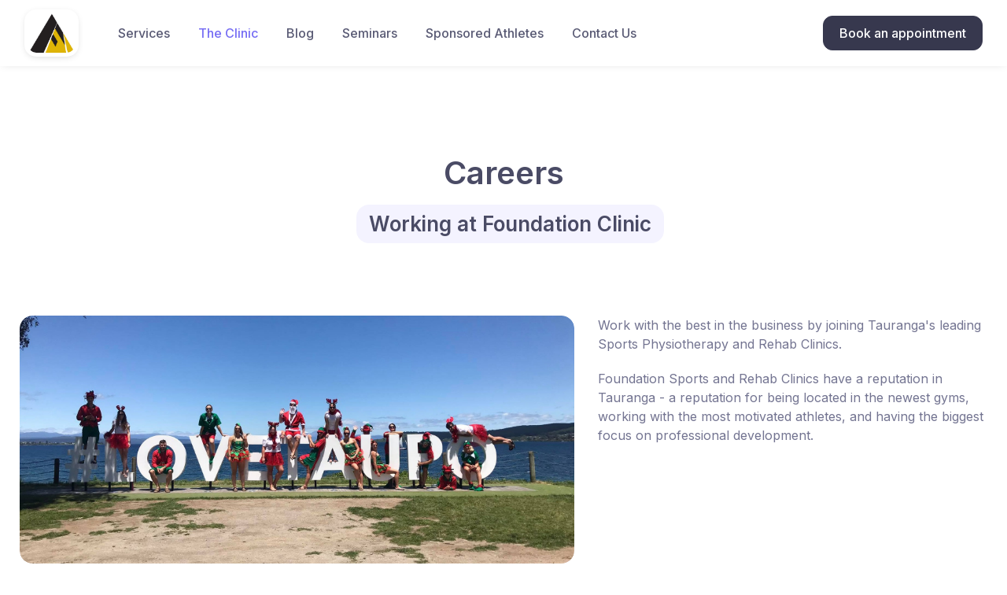

--- FILE ---
content_type: text/html; charset=utf-8
request_url: https://www.foundationclinic.co.nz/careers/
body_size: 7211
content:
<!DOCTYPE html>
<html lang="en">
  <head>
    <meta charset="utf-8">
    <meta http-equiv="X-UA-Compatible" content="IE=edge">
    <meta name="viewport" content="width=device-width, initial-scale=1">
        

          <meta name="robots" content="all,follow">
        <link rel="stylesheet" href="https://fonts.googleapis.com/css?family=Playfair+Display:400,400i,700">
    <link rel="stylesheet" href="https://fonts.googleapis.com/css?family=Poppins:300,400,400i,700">
    <link rel="stylesheet" href="https://cdnjs.cloudflare.com/ajax/libs/Swiper/4.4.1/css/swiper.min.css">
    <link rel="stylesheet" href="//code.jquery.com/ui/1.12.1/themes/base/jquery-ui.css">
    <link rel="stylesheet" href="/assets/css/style.css?version=20">
    <link rel="shortcut icon" href="/favicon-96x96.png">

    <!-- Tweaks for older IEs--><!--[if lt IE 9]>
        <script src="https://oss.maxcdn.com/html5shiv/3.7.3/html5shiv.min.js"></script>
        <script src="https://oss.maxcdn.com/respond/1.4.2/respond.min.js"></script><![endif]-->
    <script src="https://kit.fontawesome.com/e81d5b750d.js" crossorigin="anonymous"></script>

    <!-- Vendor Styles-->
    <link rel="stylesheet" media="screen" href="/vendor/simplebar/dist/simplebar.min.css"/>
    <link rel="stylesheet" media="screen" href="/vendor/tiny-slider/dist/tiny-slider.css"/>
    <link rel="stylesheet" media="screen" href="/vendor/lightgallery.js/dist/css/lightgallery.min.css"/>
    <link rel="stylesheet" media="screen" href="/vendor/flatpickr/dist/flatpickr.min.css"/>
    <!-- Main Theme Styles + Bootstrap-->
    <link rel="stylesheet" media="screen" href="/assets/css/theme.min.css">
    <link rel="stylesheet" media="screen" href="/assets/css/style.css?version=20">
    <script src="https://cdn.jsdelivr.net/npm/node-ray@latest/dist/standalone.min.js"></script>

 
        
    <script src='https://www.google.com/recaptcha/api.js'></script>

    <title>Careers - Foundation Sports and Rehabilitation Clinic</title>
    <meta name="description" content="Work with the best in the business by joining Tauranga's leading Sports Physiotherapy and Rehab Clinics.">
    <!-- Google Tag Manager -->
    <script>(function(w,d,s,l,i){w[l]=w[l]||[];w[l].push({'gtm.start':
  new Date().getTime(),event:'gtm.js'});var f=d.getElementsByTagName(s)[0],
  j=d.createElement(s),dl=l!='dataLayer'?'&l='+l:'';j.async=true;j.src=
  'https://www.googletagmanager.com/gtm.js?id='+i+dl;f.parentNode.insertBefore(j,f);
  })(window,document,'script','dataLayer','GTM-KQ7NBJC');</script>
  <!-- End Google Tag Manager -->

  <!-- Facebook Pixel Code -->
  <script>
  !function(f,b,e,v,n,t,s)
  {if(f.fbq)return;n=f.fbq=function(){n.callMethod?
  n.callMethod.apply(n,arguments):n.queue.push(arguments)};
  if(!f._fbq)f._fbq=n;n.push=n;n.loaded=!0;n.version='2.0';
  n.queue=[];t=b.createElement(e);t.async=!0;
  t.src=v;s=b.getElementsByTagName(e)[0];
  s.parentNode.insertBefore(t,s)}(window,document,'script',
  'https://connect.facebook.net/en_US/fbevents.js');
  fbq('init', '246751679838148'); 
  fbq('track', 'PageView');
  </script>
  <noscript>
  <img height="1" width="1" 
  src="https://www.facebook.com/tr?id=246751679838148&ev=PageView
  &noscript=1"/>
  </noscript>
  <!-- End Facebook Pixel Code -->
  <meta name="google-site-verification" content="8QmP5kmjRedp_Ixd398x9bVet_4bzo7CBP8DX0Egkko" />
  </head>
  <body>
  <!-- Google Tag Manager (noscript) -->
  <noscript><iframe src="https://www.googletagmanager.com/ns.html?id=GTM-KQ7NBJC" height="0" width="0" style="display:none;visibility:hidden"></iframe></noscript>
  <!-- End Google Tag Manager (noscript) -->


  <meta property="og:title" content="Foundation Sports and Rehabilitation Clinic">
  <meta property="og:description" content="Foundation Clinic">
  <meta property="og:url" content="">
  <link rel="shortcut icon" href="/favicon-96x96.png" />
 



<script type="application/ld+json">
{
"@context": "http://schema.org",
"@type": "LocalBusiness",
"name":"Foundation Sports and Rehabilitation Clinic","description":"Foundation Clinic\n","url":"http://foundationclinic.co.nz",
"address": [
 {
                "@type": "PostalAddress",
                "streetAddress": " Pukuatua Street",
                "addressLocality": "Utuhina",
                "addressCountry": "",
                "postalCode": "3010"
                }, {
                "@type": "PostalAddress",
                "streetAddress": "6 Keenan Road",
                "addressLocality": "Pyes Pa",
                "addressCountry": "",
                "postalCode": "3173"
                }, {
                "@type": "PostalAddress",
                "streetAddress": "1716 Cambridge Road",
                "addressLocality": "",
                "addressCountry": "",
                "postalCode": "3283"
                }, {
                "@type": "PostalAddress",
                "streetAddress": "78 First Avenue",
                "addressLocality": "",
                "addressCountry": "",
                "postalCode": ""
                }, {
                "@type": "PostalAddress",
                "streetAddress": "Athlete Factory",
                "addressLocality": " 124 Aerodrome Road",
                "addressCountry": "",
                "postalCode": ""
                }, {
                "@type": "PostalAddress",
                "streetAddress": "Aspire Health &amp; Sports",
                "addressLocality": "253A SH 2, Bethlehem",
                "addressCountry": "",
                "postalCode": ""
                }, {
                "@type": "PostalAddress",
                "streetAddress": "45 Seddon Road",
                "addressLocality": "Cnr Seddon Road and Summerset Street",
                "addressCountry": "",
                "postalCode": ""
                }, {
                "@type": "PostalAddress",
                "streetAddress": "664 Cameron Road",
                "addressLocality": "",
                "addressCountry": "",
                "postalCode": ""
                }, {
                "@type": "PostalAddress",
                "streetAddress": "47/45 Peachgrove Road",
                "addressLocality": "",
                "addressCountry": "",
                "postalCode": ""
                }, {
                "@type": "PostalAddress",
                "streetAddress": "6 Motutaiko Street",
                "addressLocality": "",
                "addressCountry": "",
                "postalCode": ""
                }, {
                "@type": "PostalAddress",
                "streetAddress": "122 Spa Road",
                "addressLocality": "",
                "addressCountry": "",
                "postalCode": "3330"
                }],
"logo":"http://foundationclinic.co.nz/assets/images/Foundation_Logo_transparent.png",
"email":"",
"telephone":"",
}
</script>

    
</head>
    <body>
       <!-- Basic navbar: Button (change to .container-fluid for full width navbar) -->
<header class="navbar navbar-expand-lg navbar-light bg-light navbar-box-shadow">
  <div class="container px-0 px-xl-3">
  <a class="navbar-brand order-lg-1 ml-lg-0 pr-lg-2 mr-lg-4" href="/">
      <img class="d-none d-lg-block" src="/assets/images/logo-mark.jpg" alt="Foundation Clinic"/>
      <img class="d-lg-none" src="/assets/images/logo-mark.jpg" alt="Foundation Clinic"/>
    </a>
    <div class="d-flex align-items-center order-lg-3">
            <a class="btn btn-primary ml-grid-gutter d-none d-lg-inline-block" href="/book/" >Book an appointment</a>
      <button class="navbar-toggler" type="button" data-toggle="collapse" data-target="#navbarCollapse1">
        <span class="navbar-toggler-icon"></span>
      </button>
    </div>
    <div class="collapse navbar-collapse order-lg-2" id="navbarCollapse1">
      <ul class="navbar-nav mr-auto">
      <li class="nav-item dropdown">
        <a class="nav-link dropdown-toggle  " href="/services/" data-toggle="dropdown">Services</a>
                  <ul class="dropdown-menu">
                                                                  <li class="dropdown"><a class="dropdown-item dropdown-toggle" href="#" data-toggle="dropdown">
                        Physiotherapy</a>
                          <ul class="dropdown-menu">
                                                                                    <li><a class="dropdown-item" href="/services/physiotherapy">
                                <div class="d-flex align-items-center">
                                  <div class="font-size-xl text-muted"><i class="fe-file-text"></i></div>
                                  <div class="pl-3"><span class="d-block text-heading">Physiotherapy</span><small class="d-block text-muted">Remove your pain and gain movement and function</small></div>
                                </div></a></li>
                                                                 <li class="dropdown-divider"></li>
                                                                                                                        <li><a class="dropdown-item" href="/services/post-operative-rehab">
                                <div class="d-flex align-items-center">
                                  <div class="font-size-xl text-muted"><i class="fe-file-text"></i></div>
                                  <div class="pl-3"><span class="d-block text-heading">Post-operative rehab</span><small class="d-block text-muted">Maximise your recovery</small></div>
                                </div></a></li>
                                                                 <li class="dropdown-divider"></li>
                                                                                                                        <li><a class="dropdown-item" href="/services/sports-physiotherapy">
                                <div class="d-flex align-items-center">
                                  <div class="font-size-xl text-muted"><i class="fe-file-text"></i></div>
                                  <div class="pl-3"><span class="d-block text-heading">Sports Physiotherapy</span><small class="d-block text-muted">Gets you back performing at your best</small></div>
                                </div></a></li>
                                                                 <li class="dropdown-divider"></li>
                                                                                                                        <li><a class="dropdown-item" href="/services/return-to-work-programmes">
                                <div class="d-flex align-items-center">
                                  <div class="font-size-xl text-muted"><i class="fe-file-text"></i></div>
                                  <div class="pl-3"><span class="d-block text-heading">Return to Work Programmes</span><small class="d-block text-muted">Helping you return to work better than before</small></div>
                                </div></a></li>
                                                                 <li class="dropdown-divider"></li>
                                                                                                                        <li><a class="dropdown-item" href="/services/cricket-specific-physio">
                                <div class="d-flex align-items-center">
                                  <div class="font-size-xl text-muted"><i class="fe-file-text"></i></div>
                                  <div class="pl-3"><span class="d-block text-heading">Cricket Physiotherapy</span><small class="d-block text-muted">Suffered an injury that’s keeping you off the cricket field? </small></div>
                                </div></a></li>
                                                                 <li class="dropdown-divider"></li>
                                                                                                                        <li><a class="dropdown-item" href="/services/physio-rehab-gym-membership">
                                <div class="d-flex align-items-center">
                                  <div class="font-size-xl text-muted"><i class="fe-file-text"></i></div>
                                  <div class="pl-3"><span class="d-block text-heading">Physio &amp; Rehab Gym Memberships</span><small class="d-block text-muted">Bridging the gap between rehabilitation and the gym</small></div>
                                </div></a></li>
                                                                 <li class="dropdown-divider"></li>
                                                                                                                        <li><a class="dropdown-item" href="/services/pelvic-health-physiotherapy">
                                <div class="d-flex align-items-center">
                                  <div class="font-size-xl text-muted"><i class="fe-file-text"></i></div>
                                  <div class="pl-3"><span class="d-block text-heading">Pelvic Floor Physio</span><small class="d-block text-muted">Pelvic floor issues are common, but it doesn’t have to be normal</small></div>
                                </div></a></li>
                                                                 <li class="dropdown-divider"></li>
                                                                                                                        <li><a class="dropdown-item" href="/services/corporate-services-health-and-safety-requirement">
                                <div class="d-flex align-items-center">
                                  <div class="font-size-xl text-muted"><i class="fe-file-text"></i></div>
                                  <div class="pl-3"><span class="d-block text-heading">Corporate Services/ Health and Safety Requirement</span><small class="d-block text-muted">Prevention is better than cure</small></div>
                                </div></a></li>
                                                                 <li class="dropdown-divider"></li>
                                                                                                                        <li><a class="dropdown-item" href="/services/physiotherapy-for-back-pain">
                                <div class="d-flex align-items-center">
                                  <div class="font-size-xl text-muted"><i class="fe-file-text"></i></div>
                                  <div class="pl-3"><span class="d-block text-heading">Physiotherapy for Back Pain</span><small class="d-block text-muted">Don’t let back pain hold you back from doing what you love</small></div>
                                </div></a></li>
                                                                                        </ul>
                        </li>
                      <li class="dropdown-divider"></li>
                                          
                                                                                        <li><a class="dropdown-item" href="/services/hand-therapy">
                          Hand Therapy</a></li>
                      <li class="dropdown-divider"></li>
                                                                
                                                                                        <li><a class="dropdown-item" href="/services/kinvent-testing">
                          Force Plate Testing</a></li>
                      <li class="dropdown-divider"></li>
                                                                
                                                                  <li class="dropdown"><a class="dropdown-item dropdown-toggle" href="#" data-toggle="dropdown">
                        Exercise</a>
                          <ul class="dropdown-menu">
                                                                                    <li><a class="dropdown-item" href="/services/exercise-videos">
                                <div class="d-flex align-items-center">
                                  <div class="font-size-xl text-muted"><i class="fe-file-text"></i></div>
                                  <div class="pl-3"><span class="d-block text-heading">Exercise Videos</span><small class="d-block text-muted">Physio lead workouts from home</small></div>
                                </div></a></li>
                                                                 <li class="dropdown-divider"></li>
                                                                                                                        <li><a class="dropdown-item" href="/services/foundation-fit">
                                <div class="d-flex align-items-center">
                                  <div class="font-size-xl text-muted"><i class="fe-file-text"></i></div>
                                  <div class="pl-3"><span class="d-block text-heading">Fit Club</span><small class="d-block text-muted">Feel youthful, energetic, and strong again</small></div>
                                </div></a></li>
                                                                 <li class="dropdown-divider"></li>
                                                                                                                        <li><a class="dropdown-item" href="/services/foundation-youth-development">
                                <div class="d-flex align-items-center">
                                  <div class="font-size-xl text-muted"><i class="fe-file-text"></i></div>
                                  <div class="pl-3"><span class="d-block text-heading">Foundation Youth Development</span><small class="d-block text-muted">We are raising the bar for young athletes</small></div>
                                </div></a></li>
                                                                                        </ul>
                        </li>
                      <li class="dropdown-divider"></li>
                                          
                                                                                        <li><a class="dropdown-item" href="/services/concussion">
                          Concussion</a></li>
                      <li class="dropdown-divider"></li>
                                                                
                                                                  <li class="dropdown"><a class="dropdown-item dropdown-toggle" href="#" data-toggle="dropdown">
                        Running</a>
                          <ul class="dropdown-menu">
                                                                                    <li><a class="dropdown-item" href="/services/foundation-run">
                                <div class="d-flex align-items-center">
                                  <div class="font-size-xl text-muted"><i class="fe-file-text"></i></div>
                                  <div class="pl-3"><span class="d-block text-heading">Foundation Run</span><small class="d-block text-muted">Training plans for runners developed by experts</small></div>
                                </div></a></li>
                                                                 <li class="dropdown-divider"></li>
                                                                                                                        <li><a class="dropdown-item" href="/services/running-assessments">
                                <div class="d-flex align-items-center">
                                  <div class="font-size-xl text-muted"><i class="fe-file-text"></i></div>
                                  <div class="pl-3"><span class="d-block text-heading">Running Assessments</span><small class="d-block text-muted">Review your running technique</small></div>
                                </div></a></li>
                                                                 <li class="dropdown-divider"></li>
                                                                                                                        <li><a class="dropdown-item" href="/services/forma-movement-intelligence">
                                <div class="d-flex align-items-center">
                                  <div class="font-size-xl text-muted"><i class="fe-file-text"></i></div>
                                  <div class="pl-3"><span class="d-block text-heading">Forma Movement Intelligence</span><small class="d-block text-muted">We understand that movement</small></div>
                                </div></a></li>
                                                                                        </ul>
                        </li>
                      <li class="dropdown-divider"></li>
                                          
                                                                                        <li><a class="dropdown-item" href="/services/massage-therapy">
                          Massage Therapy</a></li>
                      <li class="dropdown-divider"></li>
                                                                
                                                                                        <li><a class="dropdown-item" href="/services/nutrition">
                          Nutrition</a></li>
                      <li class="dropdown-divider"></li>
                                                                
                                                                                        <li><a class="dropdown-item" href="/services/fit3d-body-scan-consult">
                          Fit3D Body Scan &amp; Consult</a></li>
                      <li class="dropdown-divider"></li>
                                                                
                                      </ul>
                </li>
                <li class="nav-item dropdown"><a class="nav-link dropdown-toggle  active" href="#" data-toggle="dropdown">The Clinic</a>
                  <ul class="dropdown-menu">
                    <li><a class="dropdown-item" href="/team/">
                        <div class="d-flex align-items-center">
                          <div class="font-size-xl text-muted"><i class="fe-file-text"></i></div>
                          <div class="pl-3"><span class="d-block text-heading">Our Team</span><small class="d-block text-muted">Our Team members</small></div>
                        </div></a></li>
                    <li class="dropdown-divider"></li>
                    <li><a class="dropdown-item" href="/about-us/">
                        <div class="d-flex align-items-center">
                          <div class="font-size-xl text-muted"><i class="fe-file-text"></i></div>
                          <div class="pl-3"><span class="d-block text-heading">About Us</span><small class="d-block text-muted">Our clinic and what we do</small></div>
                        </div></a></li>
                    <li class="dropdown-divider"></li>
                    <li><a class="dropdown-item" href="/careers/">
                        <div class="d-flex align-items-center">
                          <div class="font-size-xl text-muted"><i class="fe-layers"></i></div>
                          <div class="pl-3"><span class="d-block text-heading">Careers</span><small class="d-block text-muted">Join our team</small></div>
                        </div></a></li>
                    <li class="dropdown-divider"></li>
                  </ul>
                </li>
                <li class="nav-item"><a class="nav-link " href="/blog/">Blog</a></li>
                                  <li class="nav-item"><a class="nav-link " href="/seminars/">Seminars</a></li>
                                 <li class="nav-item"><a class="nav-link " href="/sponsored-athletes/">Sponsored Athletes</a></li>
                <li class="nav-item"><a class="nav-link " href="/contact/">Contact Us</a></li>
      </ul>
    </div>
  </div>
</header>
 
   <div class="container bg-overlay-content text-center pt-md-6 pt-lg-7 py-5 my-lg-3">
   <h1 class="mb-0">Careers</h1>
         <span class="h3 d-inline-block bg-faded-primary  px-3 py-2 rounded-lg ml-3 mt-3">Working at Foundation Clinic</span>
      </div>
  <div class="container py-3 mb-2 mb-sm-0 pb-sm-5 mt-0">
        <div class="row justify-content-center">
          <div class="col-12 col-md-7">
            <div class="cs-gallery-item rounded-lg mb-5 img-fluid"><img src="https://uploads.foundationclinic.co.nz/1_001_1cd64cdb.jpg" alt="About Foundation Clinic"/></div>
          </div>
          <div class="col-12 col-md-5">
          	<p>Work with the best in the business by joining Tauranga's leading Sports Physiotherapy and Rehab Clinics.</p>
<p>Foundation Sports and Rehab Clinics have a reputation in Tauranga - a reputation for being located in the newest gyms, working with the most motivated athletes, and having the biggest focus on professional development.</p>          </div>
      </div>
    <div class="row">
      <div class="col-12 mt-5">
      <h3 class="text-center">Current Vacancies</h3>
        <hr class="my-4">
    </div>
    
                      <div class="col-12 col-md-6">   
            <div class="jumbotron mb-4 pt-5 pb-3">
                <p class="lead">Sports Masseuse </p>
                <hr class="my-4">
                <p>We are on the hunt for a Sports Massuse!</p>
<p>Are you looking for a job working with a fun dynamic and experienced team?<br />Do you want to work alongside highly qualified physiotherapists, Sports Physicians, dietician, mental skills coach and strength and conditioning coaches?<br />Do you want the opportunity to further develop your skills and work with elite athletes?<br />Foundation Sports &amp; Rehab Clinic has a reputation in Tauranga – a reputation for being located in the newest gyms, working with the most motivated athletes, and having the biggest focus on professional development.</p>
<p>The Massage therapists here work as part of a multidisciplinary team consisting of physio, massage, nutrition, strength and conditioning, podiatry and sports physician, so you have the chance to collaborate with other professionals for a holistic approach to treatment.</p>
<p>We expect our team to work hard, but we also expect them to play hard, and we encourage you to strike this balance.</p>
<p>Drop us a line – we’d love to tell you more. Email <a href="/cdn-cgi/l/email-protection#8fecfdeee6e8cfe9e0fae1ebeefbe6e0e1ece3e6e1e6eca1ece0a1e1f5"><span class="__cf_email__" data-cfemail="ee8d9c8f8789ae88819b808a8f9a8781808d828780878dc08d81c08094">[email&#160;protected]</span></a></p>
<p></p>           </div>
         </div>
              <div class="col-12 col-md-6">   
            <div class="jumbotron mb-4 pt-5 pb-3">
                <p class="lead">Physiotherapist</p>
                <hr class="my-4">
                <p><span style="font-size: 12pt;"><strong>Physiotherapist Wanted – Passion for Rugby &amp;amp; Career Growth? This Is Your Opportunity!</strong></span></p>
<p><strong>Location:</strong> Foundation Clinic Tauranga<br><strong>Employment Type:</strong> Full-Time<br><strong>Start Date:</strong> Negotiable<br><strong>Salary:</strong> Competitive + Professional Development Support</p>
<p>Are you a passionate sports physiotherapist with a love for rugby and a hunger to grow your career?<br>Join our dynamic, multidisciplinary team where sport, innovation, and development come together.</p>
<p><strong>About Us</strong></p>
<p>At Foundation Clinic Tauranga, we empower our patients to achieve long-term health and performance goals through evidence-based treatment and a proactive approach to rehabilitation.<br>With a strong focus on athlete development and sports physiotherapy, we’re raising the bar for athlete care in New Zealand.</p>
<p><a href="https://www.youtube.com/shorts/XGEfEqp_iN8">https://www.youtube.com/shorts/XGEfEqp_iN8</a></p>
<p><strong>About Your Role</strong></p>
<p>We’re seeking a motivated and skilled physiotherapist to work closely with our rugby athletes—from grassroots to elite level. You’ll play a key role in injury prevention, rehabilitation, and performance optimization, all while being supported in your own professional journey.</p>
<p><strong>What You’ll Do</strong></p>
<ul>
<li>Deliver hands-on, evidence based physiotherapy to athletes and active clients</li>
<li>Collaborate with a multidisciplinary team across our clinics and rehab gym</li>
<li>Collaborate with coaches, trainers, and medical staff</li>
<li>Contribute to injury prevention, performance enhancement and return-to-play strategies</li>
<li>Be part of a forward-thinking team that values innovation and continuous learning</li>
</ul>
<p><strong>What We’re Looking For</strong></p>
<ul>
<li>Strong interest or experience in rugby or sports physiotherapy</li>
<li>Excellent communication and teamwork skills</li>
<li>Someone that can make us better</li>
</ul>
<p><strong>Why Foundation Clinic?</strong></p>
<ul>
<li>Access to ongoing CPD, mentoring, and career advancement pathways</li>
<li>Supportive culture focused on learning, collaboration, and innovation</li>
<li>Opportunities to work with elite athletes and sporting events</li>
<li>Supportive, energetic culture that values your input and growth</li>
<li>Access to cutting-edge rehabilitation facilities including Force Plates and Fit3D Body Scans</li>
<li>Career pathways into elite sport, leadership roles and more</li>
</ul>
<p><strong>Ready to take the next step in your physiotherapy career?</strong><br>Apply now with your CV and a short cover letter telling us why rugby and career progression matter to you. Email <a href="/cdn-cgi/l/email-protection" class="__cf_email__" data-cfemail="620110030b0522040d170c0603160b0d0c010e0b0c0b014c010d4c0c18">[email&#160;protected]</a></p>           </div>
         </div>
              
      </div>
  </div>

      <div class="modal fade" id="LoginModal" tabindex="-1" role="dialog" aria-labelledby="exampleModalLabel" aria-hidden="true">
  <div class="modal-dialog" role="document">
    <div class="modal-content">
      <div class="modal-header">
        <h5 class="modal-title">Login to view your exercises</h5>
      </div>

      <div class="modal-body tab-content py-4">
          <form class="tab-pane fade show active" autocomplete="off" id="signin"  action="/yourExercises.php" method="get">
            <div class="form-group">
              <label class="form-label" for="username">Username</label>
              <input class="form-control" type="text" id="username" name="username">
            </div>
            <div class="form-group">
              <label class="form-label" for="pass1">Password</label>
              <div class="cs-password-toggle">
                <input class="form-control" type="password" id="pass1" name="password">
                <label class="cs-password-toggle-btn">
                  <input class="custom-control-input" type="checkbox"><i class="fe-eye cs-password-toggle-indicator"></i><span class="sr-only">Show password</span>
                </label>
              </div>
            </div>
            <button class="btn btn-primary btn-block" type="submit">Sign in</button>
          </form>
      </div>
      </div>
    </div>
  </div>
</div>
<div class="modal fade" id="foxModal" tabindex="-1" aria-labelledby="foxModal" aria-hidden="true">
  <div class="modal-dialog">
    <div class="modal-content">
      <div class="modal-header">
        <h5 class="modal-title" id="exampleModalLabel">Fox Physio has become Foundation Clinic</h5>
        <button type="button" class="close" data-dismiss="modal" aria-label="Close">
          <span aria-hidden="true">&times;</span>
        </button>
      </div>
      <div class="modal-body">
        <img src="/foxphysio/assets/images/Physio-Logo-web.png" alt="Fox Physio becomes Foundation Clinic" class="img-fluid">
        <p class="mt-4">Fox Physio has recently joined forces with Foundation Clinic.<p>
        <p>You can still book with your usual physio in Taupō - simply choose Taupō from the location options when booking an appointment.</p>
      </div>
      <div class="modal-footer">
        <button type="button" class="btn btn-secondary" data-dismiss="modal">Close</button>
        <p><a href="/book/" class="btn btn-primary">Book an appointment</a></p>
      </div>
    </div>
  </div>
</div>


<footer class="site-footer bg-dark py-5 mt-0 fixed-bosttom">
  <div class="container d-sm-flex justify-content-between align-items-center text-center">
    <div class="mb-4 mb-sm-0 ml-sm-4 order-sm-2">
      <a class="social-btn sb-outline sb-light sb-facebook" target="_blank" rel="noopener noreferrer" href="https://www.facebook.com/Foundation.Clinic/"><i class="fe-facebook"></i></a>
      <a class="social-btn sb-outline sb-light sb-instagram ml-2" target="_blank" rel="noopener noreferrer" href="https://www.instagram.com/foundation_clinic/"><i class="fe-instagram"></i></a>
     </div>
    <p class="font-size-sm mb-0 order-sm-1">
      <a class="d-block mb-3" href="/"><img src="/assets/images/inverselogo.png" alt="Foundation Clinic" class="footerLogo"/></a>
      <span class="text-light opacity-50 mr-1">© All rights reserved.</span><a class="nav-link-style nav-link-light" href="https://www.iubenda.com/privacy-policy/36788410/legal" target="_blank" rel="noopener noreferrer">Privacy Policy</a> | <a class="nav-link-style nav-link-light" href="/booking-policy/">Booking and Cancellation Policy</a>.
    </p>
  </div>
</footer>

    <!-- Vendor scrits: js libraries and plugins-->
    <script data-cfasync="false" src="/cdn-cgi/scripts/5c5dd728/cloudflare-static/email-decode.min.js"></script><script src="/vendor/jquery/dist/jquery.min.js"></script>
    <script src="/vendor/bootstrap/dist/js/bootstrap.bundle.min.js"></script>
    <script src="/vendor/bs-custom-file-input/dist/bs-custom-file-input.min.js"></script>
    <script src="/vendor/simplebar/dist/simplebar.min.js"></script>
    <script src="/vendor/smooth-scroll/dist/smooth-scroll.polyfills.min.js"></script>
    <script src="/vendor/tiny-slider/dist/min/tiny-slider.js"></script>
    <script src="/vendor/imagesloaded/imagesloaded.pkgd.min.js"></script>
    <script src="/vendor/shufflejs/dist/shuffle.min.js"></script>
    <script src="/vendor/lightgallery.js/dist/js/lightgallery.min.js"></script>
    <script src="/vendor/lg-video.js/dist/lg-video.min.js"></script>
    <script src="/vendor/parallax-js/dist/parallax.min.js"></script>
    <script src="/vendor/flatpickr/dist/flatpickr.min.js"></script>

    <script src="/assets/js/theme.min.js?version=20"></script>
    <script src="/assets/js/custom.js?version=20"></script>
    <script>
        var httpaccept = 'text/html,application/xhtml+xml,application/xml;q=0.9,image/webp,image/apng,*/*;q=0.8,application/signed-exchange;v=b3;q=0.9';
    </script>

  <script defer src="https://static.cloudflareinsights.com/beacon.min.js/vcd15cbe7772f49c399c6a5babf22c1241717689176015" integrity="sha512-ZpsOmlRQV6y907TI0dKBHq9Md29nnaEIPlkf84rnaERnq6zvWvPUqr2ft8M1aS28oN72PdrCzSjY4U6VaAw1EQ==" data-cf-beacon='{"version":"2024.11.0","token":"c1ae1998491b4e4ab959c12f7b1a8055","r":1,"server_timing":{"name":{"cfCacheStatus":true,"cfEdge":true,"cfExtPri":true,"cfL4":true,"cfOrigin":true,"cfSpeedBrain":true},"location_startswith":null}}' crossorigin="anonymous"></script>
</body>
</html>

--- FILE ---
content_type: text/css
request_url: https://www.foundationclinic.co.nz/assets/css/style.css?version=20
body_size: 1099
content:
html{scroll-behavior:smooth}.btn-primary{background-color:#deb406;border:1px solid #deb406}.btn-primary:hover{background-color:#f1c307;border:1px solid #f1c307}.btn-primary:disabled{background-color:#f1c307;border:1px solid #f1c307}.btn-border{border:2px solid #f1c307}.bg-gradient{background:#deb406 !important;background:linear-gradient(to right, #deb406 0%, #deb406 10%, #fad439 100%) !important}.navbar-brand img{height:60px;background:#fff;border-radius:15px;padding:5px;box-shadow:0 .125rem .625rem -0.1875rem rgba(0,0,0,.2)}.navbar .btn-primary{background-color:#37384e;border:1px solid #37384e}.navbar .btn-primary:hover{background-color:#2c2c3e;border:1px solid #2c2c3e}.navbar.navbar-border{box-shadow:0 .125rem .625rem -0.1875rem rgba(0,0,0,.1)}.navbar.homeNav{background:#fff}.navbar.homeNav .nav-link{color:#5a5b75 !important}.homeHero{border-top:4px solid #deb406}a{color:#4a4b65}a:hover{color:#000;text-decoration:none}img.placeholder svg{fill:#deb406}[data-nav]::before{background-color:#000}[data-nav]::after{border:.125rem solid #000}.card.hover-border:hover{border-color:rgba(0,0,0,.35) !important;box-shadow:.1875rem .1875rem .625rem -0.125rem rgba(0,0,0,.09) !important}.hover-border.border-0::before{border:1px solid rgba(0,0,0,.35)}.stats i{font-size:4rem}#map{width:100%;height:500px}.mapmarker{position:relative;color:#000;font-size:30px;font-family:"Font Awesome 5 Pro";-webkit-font-smoothing:antialiased;display:inline-block;font-style:normal;font-variant:normal;text-rendering:auto;line-height:1}.mapmarker:before{content:""}.marker{background-size:cover;width:32px;height:54px;cursor:pointer}.marker:before{position:absolute;font-family:"Font Awesome 5 Duotone";top:0;left:10px;content:""}.mapboxgl-popup{max-width:200px}.mapboxgl-popup-content{text-align:center;font-family:"Open Sans",sans-serif}.cs-shape{z-index:1}.nav-link.active:not([data-toggle=dropdown]){pointer-events:auto;cursor:pointer}.nav-link-style{cursor:pointer}#LoginModal .modal-content{border-radius:15px}#LoginModal .modal-content .modal-header{border-top-left-radius:calc(.2rem - 1px);border-top-right-radius:calc(.2rem - 1px)}#LoginModal .modal-content .modal-header .modal-title{width:100%;text-align:center}#LoginModal form .form-control,#LoginModal form .btn{border-radius:.2rem}#LoginModal form .btn{float:right}.PhysiotecIFrameOuter{min-height:600px}.yourExercisesPage .PhysiotecIFrameOuter #PhysiotecIFrame{width:1000px;margin:0 auto;position:relative}.yourExercisesPage .PhysiotecIFrameOuter #PhysiotecIFrame i.fad{font-size:100px}#PhysiotecIFrame iframe{position:relative;z-index:1}.form-label{padding-left:0}.site-footer img.footerLogo{max-width:300px}@media(min-width: 768px){.seven-cols .col-md-1,.seven-cols .col-sm-1,.seven-cols .col-lg-1{width:14.2857142857%;*width:14.2857142857%;max-width:14.2857142857% !important;flex:none !important}.eight-cols .col-md-1,.eight-cols .col-sm-1,.eight-cols .col-lg-1{width:12.5%;*width:12.5%;max-width:12.5% !important;flex:none !important}}@media(min-width: 992px){.seven-cols .col-md-1,.seven-cols .col-sm-1,.seven-cols .col-lg-1{width:14.2857142857%;*width:14.2857142857%;max-width:14.2857142857% !important;flex:none !important}.eight-cols .col-md-1,.eight-cols .col-sm-1,.eight-cols .col-lg-1{width:12.5%;*width:12.5%;max-width:12.5% !important;flex:none !important;flex:none !important}}@media(min-width: 1200px){.seven-cols .col-md-1,.seven-cols .col-sm-1,.seven-cols .col-lg-1{width:14.2857142857%;*width:14.2857142857%;max-width:14.2857142857% !important;flex:none !important}.eight-cols .col-md-1,.eight-cols .col-sm-1,.eight-cols .col-lg-1{width:12.5%;*width:12.5%;max-width:12.5% !important;flex:none !important}}#appointmentForm .fail{border:2px solid red}#confirmBookingForm .fail{border:2px solid red}#confirmBookingForm .failText{color:red}#calendar p.dayOfWeek{text-transform:uppercase;font-size:12px;margin:5px 0 15px}#calendar p.calbackwards,#calendar p.calforwards{cursor:pointer}#calendar .calendayDay p.dayNum{color:rgba(222,180,6,.7)}#calendar .calendayDay p.dayNum .month{display:block;font-size:11px;font-weight:normal;line-height:10px}#calendar .calendayDay p.dayNum.hidden{display:none}#calendar .calendayDay p.dayNum.available{width:50px;height:50px;background:rgba(222,180,6,.1);-moz-border-radius:50%;-webkit-border-radius:50%;border-radius:50%;margin:0 auto;color:#deb406;font-weight:bold;padding:5px 0 0}#calendar .calendayDay p.dayNum.available:hover{background:rgba(222,180,6,.2);cursor:pointer}#calendarDay .calendarTime{border:1px solid #deb406;border-radius:5px;padding:10px;margin:10px}#calendarDay .calendarTime:hover{background:#deb406;cursor:pointer;color:#fff}#calendarDay .calendarTeam{margin:30px 0 10px}#calendarDay .calendarTeam img{margin:0 10px}#calendarDay .calendarTeam p{margin:0}#calendarTeam .calendarTeam{cursor:pointer;border:1px solid #fff;padding:10px 0;border-radius:5px;margin:30px 0 10px}#calendarTeam .calendarTeam img{margin:0 10px}#calendarTeam .calendarTeam:hover{border:1px solid #deb406}#calendarTeam .calendarTeam.selected{background:rgba(222,180,6,.1);border:1px solid #deb406}#calendarTeam .calendarTeam p{margin:0}#calendarPay #card-element{background:#fff;padding:15px 10px;border:1px solid #dfdfeb;border-radius:.75rem}.videowrapper{float:none;clear:both;width:100%;position:relative;padding-bottom:56.25%;padding-top:25px;height:0;margin:0px 0 30px 0;border-radius:5px}.videowrapper.pad{margin-top:30px}.videowrapper iframe{position:absolute;top:0;left:0;width:100%;height:100%;border-radius:5px}@media(max-width: 768px){.hideMobile{display:none}}.seminar-content blockquote{background:#f8f8f8;padding:10px;border-radius:5px}.seminar-content blockquote p{margin:0;padding:10px 10px}.seminar-content ul li a{color:#737491}.seminar-content ul li a:hover{color:#766df4}.seminar-content img.rounded{border-radius:5px}.seminar-content #bookform{background:#f8f8f8;padding:10px;border-radius:5px;border:2px solid #f1c307}.seminar-content #bookform.highlight{border:2px solid #f1c307}.seminar-content #card-element{background:#fff;padding:15px 10px;border:1px solid #f8f8f8;border-radius:5px}.seminar-content #card-errors{color:#e3496e}.dropdown-divider{margin:2px 0 2px 0}#bookingPolicy h2{font-size:1.4rem}#bookingPolicy h3{font-size:1.2rem}/*# sourceMappingURL=style.css.map */

--- FILE ---
content_type: text/css
request_url: https://www.foundationclinic.co.nz/assets/css/theme.min.css
body_size: 50504
content:
/*!
 * Bootstrap v4.5.2 (https://getbootstrap.com/)
 * Copyright 2011-2020 The Bootstrap Authors
 * Copyright 2011-2020 Twitter, Inc.
 * Licensed under MIT (https://github.com/twbs/bootstrap/blob/main/LICENSE)
 */@import url("https://fonts.googleapis.com/css?family=Inter:300,400,500,600,700&display=swap");:root{--blue: #007bff;--indigo: #6610f2;--purple: #6f42c1;--pink: #e83e8c;--red: #dc3545;--orange: #fd7e14;--yellow: #ffc107;--green: #28a745;--teal: #20c997;--cyan: #17a2b8;--white: #fff;--gray: #737491;--gray-dark: #4a4b65;--primary: #766df4;--secondary: #f7f7fc;--success: #16c995;--info: #6a9bf4;--warning: #ffb15c;--danger: #f74f78;--light: #fff;--dark: #37384e;--breakpoint-xs: 0;--breakpoint-sm: 576px;--breakpoint-md: 768px;--breakpoint-lg: 992px;--breakpoint-xl: 1280px;--font-family-sans-serif: "Inter", sans-serif;--font-family-monospace: SFMono-Regular, Menlo, Monaco, Consolas, "Liberation Mono", "Courier New", monospace}*,*::before,*::after{box-sizing:border-box}html{font-family:sans-serif;line-height:1.15;-webkit-text-size-adjust:100%;-webkit-tap-highlight-color:rgba(0,0,0,0)}article,aside,figcaption,figure,footer,header,hgroup,main,nav,section{display:block}body{margin:0;font-family:"Inter",sans-serif;font-size:1rem;font-weight:400;line-height:1.5;color:#737491;text-align:left;background-color:#fff}[tabindex="-1"]:focus:not(:focus-visible){outline:0 !important}hr{box-sizing:content-box;height:0;overflow:visible}h1,h2,h3,h4,h5,h6{margin-top:0;margin-bottom:.75rem}p{margin-top:0;margin-bottom:1.25rem}abbr[title],abbr[data-original-title]{text-decoration:underline;-webkit-text-decoration:underline dotted;text-decoration:underline dotted;cursor:help;border-bottom:0;-webkit-text-decoration-skip-ink:none;text-decoration-skip-ink:none}address{margin-bottom:1rem;font-style:normal;line-height:inherit}ol,ul,dl{margin-top:0;margin-bottom:1rem}ol ol,ul ul,ol ul,ul ol{margin-bottom:0}dt{font-weight:700}dd{margin-bottom:.5rem;margin-left:0}blockquote{margin:0 0 1rem}b,strong{font-weight:bolder}small{font-size:80%}sub,sup{position:relative;font-size:75%;line-height:0;vertical-align:baseline}sub{bottom:-.25em}sup{top:-.5em}a{color:#766df4;text-decoration:none;background-color:transparent}a:hover{color:#493ef0;text-decoration:underline}a:not([href]):not([class]){color:inherit;text-decoration:none}a:not([href]):not([class]):hover{color:inherit;text-decoration:none}pre,code,kbd,samp{font-family:SFMono-Regular,Menlo,Monaco,Consolas,"Liberation Mono","Courier New",monospace;font-size:1em}pre{margin-top:0;margin-bottom:1rem;overflow:auto;-ms-overflow-style:scrollbar}figure{margin:0 0 1rem}img{vertical-align:middle;border-style:none}svg{overflow:hidden;vertical-align:middle}table{border-collapse:collapse}caption{padding-top:.75rem;padding-bottom:.75rem;color:#9e9fb4;text-align:left;caption-side:bottom}th{text-align:inherit}label{display:inline-block;margin-bottom:.375rem}button{border-radius:0}button:focus{outline:1px dotted;outline:5px auto -webkit-focus-ring-color}input,button,select,optgroup,textarea{margin:0;font-family:inherit;font-size:inherit;line-height:inherit}button,input{overflow:visible}button,select{text-transform:none}[role="button"]{cursor:pointer}select{word-wrap:normal}button,[type="button"],[type="reset"],[type="submit"]{-webkit-appearance:button}button:not(:disabled),[type="button"]:not(:disabled),[type="reset"]:not(:disabled),[type="submit"]:not(:disabled){cursor:pointer}button::-moz-focus-inner,[type="button"]::-moz-focus-inner,[type="reset"]::-moz-focus-inner,[type="submit"]::-moz-focus-inner{padding:0;border-style:none}input[type="radio"],input[type="checkbox"]{box-sizing:border-box;padding:0}textarea{overflow:auto;resize:vertical}fieldset{min-width:0;padding:0;margin:0;border:0}legend{display:block;width:100%;max-width:100%;padding:0;margin-bottom:.5rem;font-size:1.5rem;line-height:inherit;color:inherit;white-space:normal}@media (max-width: 1200px){legend{font-size:calc(1.275rem + .3vw) }}progress{vertical-align:baseline}[type="number"]::-webkit-inner-spin-button,[type="number"]::-webkit-outer-spin-button{height:auto}[type="search"]{outline-offset:-2px;-webkit-appearance:none}[type="search"]::-webkit-search-decoration{-webkit-appearance:none}::-webkit-file-upload-button{font:inherit;-webkit-appearance:button}output{display:inline-block}summary{display:list-item;cursor:pointer}template{display:none}[hidden]{display:none !important}h1,h2,h3,h4,h5,h6,.h1,.h2,.h3,.h4,.h5,.h6{margin-bottom:.75rem;font-weight:600;line-height:1.2;color:#4a4b65}h1,.h1{font-size:2.5rem}@media (max-width: 1200px){h1,.h1{font-size:calc(1.375rem + 1.5vw) }}h2,.h2{font-size:2rem}@media (max-width: 1200px){h2,.h2{font-size:calc(1.325rem + .9vw) }}h3,.h3{font-size:1.625rem}@media (max-width: 1200px){h3,.h3{font-size:calc(1.2875rem + .45vw) }}h4,.h4{font-size:1.375rem}@media (max-width: 1200px){h4,.h4{font-size:calc(1.2625rem + .15vw) }}h5,.h5{font-size:1.125rem}h6,.h6{font-size:1rem}.lead{font-size:1.25rem;font-weight:300}.display-1{font-size:4.5rem;font-weight:600;line-height:1}@media (max-width: 1200px){.display-1{font-size:calc(1.575rem + 3.9vw) }}.display-2{font-size:4rem;font-weight:600;line-height:1}@media (max-width: 1200px){.display-2{font-size:calc(1.525rem + 3.3vw) }}.display-3{font-size:3.5rem;font-weight:600;line-height:1}@media (max-width: 1200px){.display-3{font-size:calc(1.475rem + 2.7vw) }}.display-4{font-size:3rem;font-weight:600;line-height:1}@media (max-width: 1200px){.display-4{font-size:calc(1.425rem + 2.1vw) }}hr{margin-top:1rem;margin-bottom:1rem;border:0;border-top:1px solid rgba(0,0,0,0.1)}small,.small{font-size:80%;font-weight:400}mark,.mark{padding:.2em;background-color:#fcf8e3}.list-unstyled{padding-left:0;list-style:none}.list-inline{padding-left:0;list-style:none}.list-inline-item{display:inline-block}.list-inline-item:not(:last-child){margin-right:.5rem}.initialism{font-size:90%;text-transform:uppercase}.blockquote{margin-bottom:1rem;font-size:1rem}.blockquote-footer{display:block;font-size:1rem;color:#4a4b65}.blockquote-footer::before{content:"\2014\00A0"}.img-fluid{max-width:100%;height:auto}.img-thumbnail{padding:.3125rem;background-color:#fff;border:1px solid #e9e9f2;border-radius:1rem;box-shadow:none;max-width:100%;height:auto}.figure{display:inline-block}.figure-img{margin-bottom:.5rem;line-height:1}.figure-caption{font-size:.8125rem;color:#737491}code{font-size:87.5%;color:#e83e8c;word-wrap:break-word}a>code{color:inherit}kbd{padding:.2rem .4rem;font-size:87.5%;color:#fff;background-color:#4a4b65;border-radius:.5rem;box-shadow:inset 0 -0.1rem 0 rgba(0,0,0,0.25)}kbd kbd{padding:0;font-size:100%;font-weight:700;box-shadow:none}pre{display:block;font-size:87.5%;color:#4f5067}pre code{font-size:inherit;color:inherit;word-break:normal}.pre-scrollable{max-height:340px;overflow-y:scroll}.container,.container-fluid,.container-xl{width:100%;padding-right:15px;padding-left:15px;margin-right:auto;margin-left:auto}@media (min-width: 1280px){.container,.container-sm,.container-md,.container-lg,.container-xl{max-width:1260px}}.row{display:-ms-flexbox;display:flex;-ms-flex-wrap:wrap;flex-wrap:wrap;margin-right:-15px;margin-left:-15px}.no-gutters{margin-right:0;margin-left:0}.no-gutters>.col,.no-gutters>[class*="col-"]{padding-right:0;padding-left:0}.col-1,.col-2,.col-3,.col-4,.col-5,.col-6,.col-7,.col-8,.col-9,.col-10,.col-11,.col-12,.col,.col-auto,.col-sm-1,.col-sm-2,.col-sm-3,.col-sm-4,.col-sm-5,.col-sm-6,.col-sm-7,.col-sm-8,.col-sm-9,.col-sm-10,.col-sm-11,.col-sm-12,.col-sm,.col-sm-auto,.col-md-1,.col-md-2,.col-md-3,.col-md-4,.col-md-5,.col-md-6,.col-md-7,.col-md-8,.col-md-9,.col-md-10,.col-md-11,.col-md-12,.col-md,.col-md-auto,.col-lg-1,.col-lg-2,.col-lg-3,.col-lg-4,.col-lg-5,.col-lg-6,.col-lg-7,.col-lg-8,.col-lg-9,.col-lg-10,.col-lg-11,.col-lg-12,.col-lg,.col-lg-auto,.col-xl-1,.col-xl-2,.col-xl-3,.col-xl-4,.col-xl-5,.col-xl-6,.col-xl-7,.col-xl-8,.col-xl-9,.col-xl-10,.col-xl-11,.col-xl-12,.col-xl,.col-xl-auto{position:relative;width:100%;padding-right:15px;padding-left:15px}.col{-ms-flex-preferred-size:0;flex-basis:0;-ms-flex-positive:1;flex-grow:1;max-width:100%}.row-cols-1>*{-ms-flex:0 0 100%;flex:0 0 100%;max-width:100%}.row-cols-2>*{-ms-flex:0 0 50%;flex:0 0 50%;max-width:50%}.row-cols-3>*{-ms-flex:0 0 33.3333333333%;flex:0 0 33.3333333333%;max-width:33.3333333333%}.row-cols-4>*{-ms-flex:0 0 25%;flex:0 0 25%;max-width:25%}.row-cols-5>*{-ms-flex:0 0 20%;flex:0 0 20%;max-width:20%}.row-cols-6>*{-ms-flex:0 0 16.6666666667%;flex:0 0 16.6666666667%;max-width:16.6666666667%}.col-auto{-ms-flex:0 0 auto;flex:0 0 auto;width:auto;max-width:100%}.col-1{-ms-flex:0 0 8.3333333333%;flex:0 0 8.3333333333%;max-width:8.3333333333%}.col-2{-ms-flex:0 0 16.6666666667%;flex:0 0 16.6666666667%;max-width:16.6666666667%}.col-3{-ms-flex:0 0 25%;flex:0 0 25%;max-width:25%}.col-4{-ms-flex:0 0 33.3333333333%;flex:0 0 33.3333333333%;max-width:33.3333333333%}.col-5{-ms-flex:0 0 41.6666666667%;flex:0 0 41.6666666667%;max-width:41.6666666667%}.col-6{-ms-flex:0 0 50%;flex:0 0 50%;max-width:50%}.col-7{-ms-flex:0 0 58.3333333333%;flex:0 0 58.3333333333%;max-width:58.3333333333%}.col-8{-ms-flex:0 0 66.6666666667%;flex:0 0 66.6666666667%;max-width:66.6666666667%}.col-9{-ms-flex:0 0 75%;flex:0 0 75%;max-width:75%}.col-10{-ms-flex:0 0 83.3333333333%;flex:0 0 83.3333333333%;max-width:83.3333333333%}.col-11{-ms-flex:0 0 91.6666666667%;flex:0 0 91.6666666667%;max-width:91.6666666667%}.col-12{-ms-flex:0 0 100%;flex:0 0 100%;max-width:100%}.order-first{-ms-flex-order:-1;order:-1}.order-last{-ms-flex-order:13;order:13}.order-0{-ms-flex-order:0;order:0}.order-1{-ms-flex-order:1;order:1}.order-2{-ms-flex-order:2;order:2}.order-3{-ms-flex-order:3;order:3}.order-4{-ms-flex-order:4;order:4}.order-5{-ms-flex-order:5;order:5}.order-6{-ms-flex-order:6;order:6}.order-7{-ms-flex-order:7;order:7}.order-8{-ms-flex-order:8;order:8}.order-9{-ms-flex-order:9;order:9}.order-10{-ms-flex-order:10;order:10}.order-11{-ms-flex-order:11;order:11}.order-12{-ms-flex-order:12;order:12}.offset-1{margin-left:8.3333333333%}.offset-2{margin-left:16.6666666667%}.offset-3{margin-left:25%}.offset-4{margin-left:33.3333333333%}.offset-5{margin-left:41.6666666667%}.offset-6{margin-left:50%}.offset-7{margin-left:58.3333333333%}.offset-8{margin-left:66.6666666667%}.offset-9{margin-left:75%}.offset-10{margin-left:83.3333333333%}.offset-11{margin-left:91.6666666667%}@media (min-width: 576px){.col-sm{-ms-flex-preferred-size:0;flex-basis:0;-ms-flex-positive:1;flex-grow:1;max-width:100%}.row-cols-sm-1>*{-ms-flex:0 0 100%;flex:0 0 100%;max-width:100%}.row-cols-sm-2>*{-ms-flex:0 0 50%;flex:0 0 50%;max-width:50%}.row-cols-sm-3>*{-ms-flex:0 0 33.3333333333%;flex:0 0 33.3333333333%;max-width:33.3333333333%}.row-cols-sm-4>*{-ms-flex:0 0 25%;flex:0 0 25%;max-width:25%}.row-cols-sm-5>*{-ms-flex:0 0 20%;flex:0 0 20%;max-width:20%}.row-cols-sm-6>*{-ms-flex:0 0 16.6666666667%;flex:0 0 16.6666666667%;max-width:16.6666666667%}.col-sm-auto{-ms-flex:0 0 auto;flex:0 0 auto;width:auto;max-width:100%}.col-sm-1{-ms-flex:0 0 8.3333333333%;flex:0 0 8.3333333333%;max-width:8.3333333333%}.col-sm-2{-ms-flex:0 0 16.6666666667%;flex:0 0 16.6666666667%;max-width:16.6666666667%}.col-sm-3{-ms-flex:0 0 25%;flex:0 0 25%;max-width:25%}.col-sm-4{-ms-flex:0 0 33.3333333333%;flex:0 0 33.3333333333%;max-width:33.3333333333%}.col-sm-5{-ms-flex:0 0 41.6666666667%;flex:0 0 41.6666666667%;max-width:41.6666666667%}.col-sm-6{-ms-flex:0 0 50%;flex:0 0 50%;max-width:50%}.col-sm-7{-ms-flex:0 0 58.3333333333%;flex:0 0 58.3333333333%;max-width:58.3333333333%}.col-sm-8{-ms-flex:0 0 66.6666666667%;flex:0 0 66.6666666667%;max-width:66.6666666667%}.col-sm-9{-ms-flex:0 0 75%;flex:0 0 75%;max-width:75%}.col-sm-10{-ms-flex:0 0 83.3333333333%;flex:0 0 83.3333333333%;max-width:83.3333333333%}.col-sm-11{-ms-flex:0 0 91.6666666667%;flex:0 0 91.6666666667%;max-width:91.6666666667%}.col-sm-12{-ms-flex:0 0 100%;flex:0 0 100%;max-width:100%}.order-sm-first{-ms-flex-order:-1;order:-1}.order-sm-last{-ms-flex-order:13;order:13}.order-sm-0{-ms-flex-order:0;order:0}.order-sm-1{-ms-flex-order:1;order:1}.order-sm-2{-ms-flex-order:2;order:2}.order-sm-3{-ms-flex-order:3;order:3}.order-sm-4{-ms-flex-order:4;order:4}.order-sm-5{-ms-flex-order:5;order:5}.order-sm-6{-ms-flex-order:6;order:6}.order-sm-7{-ms-flex-order:7;order:7}.order-sm-8{-ms-flex-order:8;order:8}.order-sm-9{-ms-flex-order:9;order:9}.order-sm-10{-ms-flex-order:10;order:10}.order-sm-11{-ms-flex-order:11;order:11}.order-sm-12{-ms-flex-order:12;order:12}.offset-sm-0{margin-left:0}.offset-sm-1{margin-left:8.3333333333%}.offset-sm-2{margin-left:16.6666666667%}.offset-sm-3{margin-left:25%}.offset-sm-4{margin-left:33.3333333333%}.offset-sm-5{margin-left:41.6666666667%}.offset-sm-6{margin-left:50%}.offset-sm-7{margin-left:58.3333333333%}.offset-sm-8{margin-left:66.6666666667%}.offset-sm-9{margin-left:75%}.offset-sm-10{margin-left:83.3333333333%}.offset-sm-11{margin-left:91.6666666667%}}@media (min-width: 768px){.col-md{-ms-flex-preferred-size:0;flex-basis:0;-ms-flex-positive:1;flex-grow:1;max-width:100%}.row-cols-md-1>*{-ms-flex:0 0 100%;flex:0 0 100%;max-width:100%}.row-cols-md-2>*{-ms-flex:0 0 50%;flex:0 0 50%;max-width:50%}.row-cols-md-3>*{-ms-flex:0 0 33.3333333333%;flex:0 0 33.3333333333%;max-width:33.3333333333%}.row-cols-md-4>*{-ms-flex:0 0 25%;flex:0 0 25%;max-width:25%}.row-cols-md-5>*{-ms-flex:0 0 20%;flex:0 0 20%;max-width:20%}.row-cols-md-6>*{-ms-flex:0 0 16.6666666667%;flex:0 0 16.6666666667%;max-width:16.6666666667%}.col-md-auto{-ms-flex:0 0 auto;flex:0 0 auto;width:auto;max-width:100%}.col-md-1{-ms-flex:0 0 8.3333333333%;flex:0 0 8.3333333333%;max-width:8.3333333333%}.col-md-2{-ms-flex:0 0 16.6666666667%;flex:0 0 16.6666666667%;max-width:16.6666666667%}.col-md-3{-ms-flex:0 0 25%;flex:0 0 25%;max-width:25%}.col-md-4{-ms-flex:0 0 33.3333333333%;flex:0 0 33.3333333333%;max-width:33.3333333333%}.col-md-5{-ms-flex:0 0 41.6666666667%;flex:0 0 41.6666666667%;max-width:41.6666666667%}.col-md-6{-ms-flex:0 0 50%;flex:0 0 50%;max-width:50%}.col-md-7{-ms-flex:0 0 58.3333333333%;flex:0 0 58.3333333333%;max-width:58.3333333333%}.col-md-8{-ms-flex:0 0 66.6666666667%;flex:0 0 66.6666666667%;max-width:66.6666666667%}.col-md-9{-ms-flex:0 0 75%;flex:0 0 75%;max-width:75%}.col-md-10{-ms-flex:0 0 83.3333333333%;flex:0 0 83.3333333333%;max-width:83.3333333333%}.col-md-11{-ms-flex:0 0 91.6666666667%;flex:0 0 91.6666666667%;max-width:91.6666666667%}.col-md-12{-ms-flex:0 0 100%;flex:0 0 100%;max-width:100%}.order-md-first{-ms-flex-order:-1;order:-1}.order-md-last{-ms-flex-order:13;order:13}.order-md-0{-ms-flex-order:0;order:0}.order-md-1{-ms-flex-order:1;order:1}.order-md-2{-ms-flex-order:2;order:2}.order-md-3{-ms-flex-order:3;order:3}.order-md-4{-ms-flex-order:4;order:4}.order-md-5{-ms-flex-order:5;order:5}.order-md-6{-ms-flex-order:6;order:6}.order-md-7{-ms-flex-order:7;order:7}.order-md-8{-ms-flex-order:8;order:8}.order-md-9{-ms-flex-order:9;order:9}.order-md-10{-ms-flex-order:10;order:10}.order-md-11{-ms-flex-order:11;order:11}.order-md-12{-ms-flex-order:12;order:12}.offset-md-0{margin-left:0}.offset-md-1{margin-left:8.3333333333%}.offset-md-2{margin-left:16.6666666667%}.offset-md-3{margin-left:25%}.offset-md-4{margin-left:33.3333333333%}.offset-md-5{margin-left:41.6666666667%}.offset-md-6{margin-left:50%}.offset-md-7{margin-left:58.3333333333%}.offset-md-8{margin-left:66.6666666667%}.offset-md-9{margin-left:75%}.offset-md-10{margin-left:83.3333333333%}.offset-md-11{margin-left:91.6666666667%}}@media (min-width: 992px){.col-lg{-ms-flex-preferred-size:0;flex-basis:0;-ms-flex-positive:1;flex-grow:1;max-width:100%}.row-cols-lg-1>*{-ms-flex:0 0 100%;flex:0 0 100%;max-width:100%}.row-cols-lg-2>*{-ms-flex:0 0 50%;flex:0 0 50%;max-width:50%}.row-cols-lg-3>*{-ms-flex:0 0 33.3333333333%;flex:0 0 33.3333333333%;max-width:33.3333333333%}.row-cols-lg-4>*{-ms-flex:0 0 25%;flex:0 0 25%;max-width:25%}.row-cols-lg-5>*{-ms-flex:0 0 20%;flex:0 0 20%;max-width:20%}.row-cols-lg-6>*{-ms-flex:0 0 16.6666666667%;flex:0 0 16.6666666667%;max-width:16.6666666667%}.col-lg-auto{-ms-flex:0 0 auto;flex:0 0 auto;width:auto;max-width:100%}.col-lg-1{-ms-flex:0 0 8.3333333333%;flex:0 0 8.3333333333%;max-width:8.3333333333%}.col-lg-2{-ms-flex:0 0 16.6666666667%;flex:0 0 16.6666666667%;max-width:16.6666666667%}.col-lg-3{-ms-flex:0 0 25%;flex:0 0 25%;max-width:25%}.col-lg-4{-ms-flex:0 0 33.3333333333%;flex:0 0 33.3333333333%;max-width:33.3333333333%}.col-lg-5{-ms-flex:0 0 41.6666666667%;flex:0 0 41.6666666667%;max-width:41.6666666667%}.col-lg-6{-ms-flex:0 0 50%;flex:0 0 50%;max-width:50%}.col-lg-7{-ms-flex:0 0 58.3333333333%;flex:0 0 58.3333333333%;max-width:58.3333333333%}.col-lg-8{-ms-flex:0 0 66.6666666667%;flex:0 0 66.6666666667%;max-width:66.6666666667%}.col-lg-9{-ms-flex:0 0 75%;flex:0 0 75%;max-width:75%}.col-lg-10{-ms-flex:0 0 83.3333333333%;flex:0 0 83.3333333333%;max-width:83.3333333333%}.col-lg-11{-ms-flex:0 0 91.6666666667%;flex:0 0 91.6666666667%;max-width:91.6666666667%}.col-lg-12{-ms-flex:0 0 100%;flex:0 0 100%;max-width:100%}.order-lg-first{-ms-flex-order:-1;order:-1}.order-lg-last{-ms-flex-order:13;order:13}.order-lg-0{-ms-flex-order:0;order:0}.order-lg-1{-ms-flex-order:1;order:1}.order-lg-2{-ms-flex-order:2;order:2}.order-lg-3{-ms-flex-order:3;order:3}.order-lg-4{-ms-flex-order:4;order:4}.order-lg-5{-ms-flex-order:5;order:5}.order-lg-6{-ms-flex-order:6;order:6}.order-lg-7{-ms-flex-order:7;order:7}.order-lg-8{-ms-flex-order:8;order:8}.order-lg-9{-ms-flex-order:9;order:9}.order-lg-10{-ms-flex-order:10;order:10}.order-lg-11{-ms-flex-order:11;order:11}.order-lg-12{-ms-flex-order:12;order:12}.offset-lg-0{margin-left:0}.offset-lg-1{margin-left:8.3333333333%}.offset-lg-2{margin-left:16.6666666667%}.offset-lg-3{margin-left:25%}.offset-lg-4{margin-left:33.3333333333%}.offset-lg-5{margin-left:41.6666666667%}.offset-lg-6{margin-left:50%}.offset-lg-7{margin-left:58.3333333333%}.offset-lg-8{margin-left:66.6666666667%}.offset-lg-9{margin-left:75%}.offset-lg-10{margin-left:83.3333333333%}.offset-lg-11{margin-left:91.6666666667%}}@media (min-width: 1280px){.col-xl{-ms-flex-preferred-size:0;flex-basis:0;-ms-flex-positive:1;flex-grow:1;max-width:100%}.row-cols-xl-1>*{-ms-flex:0 0 100%;flex:0 0 100%;max-width:100%}.row-cols-xl-2>*{-ms-flex:0 0 50%;flex:0 0 50%;max-width:50%}.row-cols-xl-3>*{-ms-flex:0 0 33.3333333333%;flex:0 0 33.3333333333%;max-width:33.3333333333%}.row-cols-xl-4>*{-ms-flex:0 0 25%;flex:0 0 25%;max-width:25%}.row-cols-xl-5>*{-ms-flex:0 0 20%;flex:0 0 20%;max-width:20%}.row-cols-xl-6>*{-ms-flex:0 0 16.6666666667%;flex:0 0 16.6666666667%;max-width:16.6666666667%}.col-xl-auto{-ms-flex:0 0 auto;flex:0 0 auto;width:auto;max-width:100%}.col-xl-1{-ms-flex:0 0 8.3333333333%;flex:0 0 8.3333333333%;max-width:8.3333333333%}.col-xl-2{-ms-flex:0 0 16.6666666667%;flex:0 0 16.6666666667%;max-width:16.6666666667%}.col-xl-3{-ms-flex:0 0 25%;flex:0 0 25%;max-width:25%}.col-xl-4{-ms-flex:0 0 33.3333333333%;flex:0 0 33.3333333333%;max-width:33.3333333333%}.col-xl-5{-ms-flex:0 0 41.6666666667%;flex:0 0 41.6666666667%;max-width:41.6666666667%}.col-xl-6{-ms-flex:0 0 50%;flex:0 0 50%;max-width:50%}.col-xl-7{-ms-flex:0 0 58.3333333333%;flex:0 0 58.3333333333%;max-width:58.3333333333%}.col-xl-8{-ms-flex:0 0 66.6666666667%;flex:0 0 66.6666666667%;max-width:66.6666666667%}.col-xl-9{-ms-flex:0 0 75%;flex:0 0 75%;max-width:75%}.col-xl-10{-ms-flex:0 0 83.3333333333%;flex:0 0 83.3333333333%;max-width:83.3333333333%}.col-xl-11{-ms-flex:0 0 91.6666666667%;flex:0 0 91.6666666667%;max-width:91.6666666667%}.col-xl-12{-ms-flex:0 0 100%;flex:0 0 100%;max-width:100%}.order-xl-first{-ms-flex-order:-1;order:-1}.order-xl-last{-ms-flex-order:13;order:13}.order-xl-0{-ms-flex-order:0;order:0}.order-xl-1{-ms-flex-order:1;order:1}.order-xl-2{-ms-flex-order:2;order:2}.order-xl-3{-ms-flex-order:3;order:3}.order-xl-4{-ms-flex-order:4;order:4}.order-xl-5{-ms-flex-order:5;order:5}.order-xl-6{-ms-flex-order:6;order:6}.order-xl-7{-ms-flex-order:7;order:7}.order-xl-8{-ms-flex-order:8;order:8}.order-xl-9{-ms-flex-order:9;order:9}.order-xl-10{-ms-flex-order:10;order:10}.order-xl-11{-ms-flex-order:11;order:11}.order-xl-12{-ms-flex-order:12;order:12}.offset-xl-0{margin-left:0}.offset-xl-1{margin-left:8.3333333333%}.offset-xl-2{margin-left:16.6666666667%}.offset-xl-3{margin-left:25%}.offset-xl-4{margin-left:33.3333333333%}.offset-xl-5{margin-left:41.6666666667%}.offset-xl-6{margin-left:50%}.offset-xl-7{margin-left:58.3333333333%}.offset-xl-8{margin-left:66.6666666667%}.offset-xl-9{margin-left:75%}.offset-xl-10{margin-left:83.3333333333%}.offset-xl-11{margin-left:91.6666666667%}}.table{width:100%;margin-bottom:1rem;color:#737491}.table th,.table td{padding:.75rem;vertical-align:top;border-top:1px solid #e9e9f2}.table thead th{vertical-align:bottom;border-bottom:2px solid #e9e9f2}.table tbody+tbody{border-top:2px solid #e9e9f2}.table-sm th,.table-sm td{padding:.3rem}.table-bordered{border:1px solid #e9e9f2}.table-bordered th,.table-bordered td{border:1px solid #e9e9f2}.table-bordered thead th,.table-bordered thead td{border-bottom-width:2px}.table-borderless th,.table-borderless td,.table-borderless thead th,.table-borderless tbody+tbody{border:0}.table-striped tbody tr:nth-of-type(odd){background-color:#f7f7fc}.table-hover tbody tr:hover{color:#737491;background-color:#f7f7fc}.table-primary,.table-primary>th,.table-primary>td{background-color:#efedfe}.table-primary th,.table-primary td,.table-primary thead th,.table-primary tbody+tbody{border-color:#cecafb}.table-hover .table-primary:hover{background-color:#dad5fd}.table-hover .table-primary:hover>td,.table-hover .table-primary:hover>th{background-color:#dad5fd}.table-secondary,.table-secondary>th,.table-secondary>td{background-color:#fefeff}.table-secondary th,.table-secondary td,.table-secondary thead th,.table-secondary tbody+tbody{border-color:#fcfcfe}.table-hover .table-secondary:hover{background-color:#e5e5ff}.table-hover .table-secondary:hover>td,.table-hover .table-secondary:hover>th{background-color:#e5e5ff}.table-success,.table-success>th,.table-success>td{background-color:#e3f9f2}.table-success th,.table-success td,.table-success thead th,.table-success tbody+tbody{border-color:#abecd9}.table-hover .table-success:hover{background-color:#cef5e8}.table-hover .table-success:hover>td,.table-hover .table-success:hover>th{background-color:#cef5e8}.table-info,.table-info>th,.table-info>td{background-color:#edf3fe}.table-info th,.table-info td,.table-info thead th,.table-info tbody+tbody{border-color:#c9dbfb}.table-hover .table-info:hover{background-color:#d5e3fd}.table-hover .table-info:hover>td,.table-hover .table-info:hover>th{background-color:#d5e3fd}.table-warning,.table-warning>th,.table-warning>td{background-color:#fff6eb}.table-warning th,.table-warning td,.table-warning thead th,.table-warning tbody+tbody{border-color:#ffe3c4}.table-hover .table-warning:hover{background-color:#ffebd2}.table-hover .table-warning:hover>td,.table-hover .table-warning:hover>th{background-color:#ffebd2}.table-danger,.table-danger>th,.table-danger>td{background-color:#feeaef}.table-danger th,.table-danger td,.table-danger thead th,.table-danger tbody+tbody{border-color:#fcc0ce}.table-hover .table-danger:hover{background-color:#fdd2dc}.table-hover .table-danger:hover>td,.table-hover .table-danger:hover>th{background-color:#fdd2dc}.table-light,.table-light>th,.table-light>td{background-color:#fff}.table-light th,.table-light td,.table-light thead th,.table-light tbody+tbody{border-color:#fff}.table-hover .table-light:hover{background-color:#f2f2f2}.table-hover .table-light:hover>td,.table-hover .table-light:hover>th{background-color:#f2f2f2}.table-dark,.table-dark>th,.table-dark>td{background-color:#e7e7ea}.table-dark th,.table-dark td,.table-dark thead th,.table-dark tbody+tbody{border-color:#b7b7bf}.table-hover .table-dark:hover{background-color:#d9d9de}.table-hover .table-dark:hover>td,.table-hover .table-dark:hover>th{background-color:#d9d9de}.table-active,.table-active>th,.table-active>td{background-color:#f7f7fc}.table-hover .table-active:hover{background-color:#e4e4f5}.table-hover .table-active:hover>td,.table-hover .table-active:hover>th{background-color:#e4e4f5}.table .thead-dark th{color:#fff;background-color:#37384e;border-color:#474864}.table .thead-light th{color:#4a4b65;background-color:#f3f3f9;border-color:#e9e9f2}.table-dark{color:#fff;background-color:#37384e}.table-dark th,.table-dark td,.table-dark thead th{border-color:#474864}.table-dark.table-bordered{border:0}.table-dark.table-striped tbody tr:nth-of-type(odd){background-color:rgba(255,255,255,0.05)}.table-dark.table-hover tbody tr:hover{color:#fff;background-color:rgba(255,255,255,0.05)}@media (max-width: 575.98px){.table-responsive-sm{display:block;width:100%;overflow-x:auto;-webkit-overflow-scrolling:touch}.table-responsive-sm>.table-bordered{border:0}}@media (max-width: 767.98px){.table-responsive-md{display:block;width:100%;overflow-x:auto;-webkit-overflow-scrolling:touch}.table-responsive-md>.table-bordered{border:0}}@media (max-width: 991.98px){.table-responsive-lg{display:block;width:100%;overflow-x:auto;-webkit-overflow-scrolling:touch}.table-responsive-lg>.table-bordered{border:0}}@media (max-width: 1279.98px){.table-responsive-xl{display:block;width:100%;overflow-x:auto;-webkit-overflow-scrolling:touch}.table-responsive-xl>.table-bordered{border:0}}.table-responsive{display:block;width:100%;overflow-x:auto;-webkit-overflow-scrolling:touch}.table-responsive>.table-bordered{border:0}.form-control{display:block;width:100%;height:calc(1.5em + 1.125rem + 2px);padding:.5625rem 1.125rem;font-size:1rem;font-weight:400;line-height:1.5;color:#737491;background-color:#fff;background-clip:padding-box;border:1px solid #dfdfeb;border-radius:.75rem;box-shadow:0 0 0 0 transparent;transition:border-color 0.2s ease-in-out,box-shadow 0.2s ease-in-out}@media (prefers-reduced-motion: reduce){.form-control{transition:none}}.form-control::-ms-expand{background-color:transparent;border:0}.form-control:-moz-focusring{color:transparent;text-shadow:0 0 0 #737491}.form-control:focus{color:#737491;background-color:#fff;border-color:rgba(118,109,244,0.35);outline:0;box-shadow:0 0 0 0 transparent,0 0.375rem 0.625rem -0.3125rem rgba(118,109,244,0.15)}.form-control::-webkit-input-placeholder{color:#9e9fb4;opacity:1}.form-control::-moz-placeholder{color:#9e9fb4;opacity:1}.form-control:-ms-input-placeholder{color:#9e9fb4;opacity:1}.form-control::-ms-input-placeholder{color:#9e9fb4;opacity:1}.form-control::placeholder{color:#9e9fb4;opacity:1}.form-control:disabled,.form-control[readonly]{background-color:#f7f7fc;opacity:1}input[type="date"].form-control,input[type="time"].form-control,input[type="datetime-local"].form-control,input[type="month"].form-control{-webkit-appearance:none;-moz-appearance:none;appearance:none}select.form-control:focus::-ms-value{color:#737491;background-color:#fff}.form-control-file,.form-control-range{display:block;width:100%}.col-form-label{padding-top:calc(.5625rem + 1px);padding-bottom:calc(.5625rem + 1px);margin-bottom:0;font-size:inherit;line-height:1.5}.col-form-label-lg{padding-top:calc(.75rem + 1px);padding-bottom:calc(.75rem + 1px);font-size:1.125rem;line-height:1.5}.col-form-label-sm{padding-top:calc(.425rem + 1px);padding-bottom:calc(.425rem + 1px);font-size:.875rem;line-height:1.5}.form-control-plaintext{display:block;width:100%;padding:.5625rem 0;margin-bottom:0;font-size:1rem;line-height:1.5;color:#737491;background-color:transparent;border:solid transparent;border-width:1px 0}.form-control-plaintext.form-control-sm,.form-control-plaintext.form-control-lg{padding-right:0;padding-left:0}.form-control-sm{height:calc(1.5em + .85rem + 2px);padding:.425rem 1rem;font-size:.875rem;line-height:1.5;border-radius:.5rem}.form-control-lg{height:calc(1.5em + 1.5rem + 2px);padding:.75rem 1.25rem;font-size:1.125rem;line-height:1.5;border-radius:1rem}select.form-control[size],select.form-control[multiple]{height:auto}textarea.form-control{height:auto}.form-group{margin-bottom:1.25rem}.form-text{display:block;margin-top:.25rem}.form-row{display:-ms-flexbox;display:flex;-ms-flex-wrap:wrap;flex-wrap:wrap;margin-right:-5px;margin-left:-5px}.form-row>.col,.form-row>[class*="col-"]{padding-right:5px;padding-left:5px}.form-check{position:relative;display:block;padding-left:1.25rem}.form-check-input{position:absolute;margin-top:.3rem;margin-left:-1.25rem}.form-check-input[disabled] ~ .form-check-label,.form-check-input:disabled ~ .form-check-label{color:#9e9fb4}.form-check-label{margin-bottom:0}.form-check-inline{display:-ms-inline-flexbox;display:inline-flex;-ms-flex-align:center;align-items:center;padding-left:0;margin-right:.75rem}.form-check-inline .form-check-input{position:static;margin-top:0;margin-right:.3125rem;margin-left:0}.valid-feedback{display:none;width:100%;margin-top:.25rem;font-size:80%;color:#16c995}.valid-tooltip{position:absolute;top:100%;left:0;z-index:5;display:none;max-width:100%;padding:.3125rem .625rem;margin-top:.1rem;font-size:.75rem;line-height:1.5;color:#fff;background-color:rgba(22,201,149,0.08);border-radius:.3125rem}.was-validated :valid ~ .valid-feedback,.was-validated :valid ~ .valid-tooltip,.is-valid ~ .valid-feedback,.is-valid ~ .valid-tooltip{display:block}.was-validated .form-control:valid,.form-control.is-valid{border-color:#16c995;padding-right:calc(1.5em + 1.125rem);background-image:url("data:image/svg+xml,%3csvg xmlns='http://www.w3.org/2000/svg' width='8' height='8' viewBox='0 0 8 8'%3e%3cpath fill='%2316c995' d='M2.3 6.73L.6 4.53c-.4-1.04.46-1.4 1.1-.8l1.1 1.4 3.4-3.8c.6-.63 1.6-.27 1.2.7l-4 4.6c-.43.5-.8.4-1.1.1z'/%3e%3c/svg%3e");background-repeat:no-repeat;background-position:right calc(.375em + .28125rem) center;background-size:calc(.75em + .5625rem) calc(.75em + .5625rem)}.was-validated .form-control:valid:focus,.form-control.is-valid:focus{border-color:#16c995;box-shadow:0 0 0 0 rgba(22,201,149,0.25)}.was-validated textarea.form-control:valid,textarea.form-control.is-valid{padding-right:calc(1.5em + 1.125rem);background-position:top calc(.375em + .28125rem) right calc(.375em + .28125rem)}.was-validated .custom-select:valid,.custom-select.is-valid{border-color:#16c995;padding-right:calc(.75em + 2.96875rem);background:url("data:image/svg+xml,%3csvg xmlns='http://www.w3.org/2000/svg' width='4' height='5' viewBox='0 0 4 5'%3e%3cpath fill='%235a5b75' d='M2 0L0 2h4zm0 5L0 3h4z'/%3e%3c/svg%3e") no-repeat right 1.125rem center/8px 10px,url("data:image/svg+xml,%3csvg xmlns='http://www.w3.org/2000/svg' width='8' height='8' viewBox='0 0 8 8'%3e%3cpath fill='%2316c995' d='M2.3 6.73L.6 4.53c-.4-1.04.46-1.4 1.1-.8l1.1 1.4 3.4-3.8c.6-.63 1.6-.27 1.2.7l-4 4.6c-.43.5-.8.4-1.1.1z'/%3e%3c/svg%3e") #fff no-repeat center right 2.125rem/calc(.75em + .5625rem) calc(.75em + .5625rem)}.was-validated .custom-select:valid:focus,.custom-select.is-valid:focus{border-color:#16c995;box-shadow:0 0 0 0 rgba(22,201,149,0.25)}.was-validated .form-check-input:valid ~ .form-check-label,.form-check-input.is-valid ~ .form-check-label{color:#16c995}.was-validated .form-check-input:valid ~ .valid-feedback,.was-validated .form-check-input:valid ~ .valid-tooltip,.form-check-input.is-valid ~ .valid-feedback,.form-check-input.is-valid ~ .valid-tooltip{display:block}.was-validated .custom-control-input:valid ~ .custom-control-label,.custom-control-input.is-valid ~ .custom-control-label{color:#16c995}.was-validated .custom-control-input:valid ~ .custom-control-label::before,.custom-control-input.is-valid ~ .custom-control-label::before{border-color:#16c995}.was-validated .custom-control-input:valid:checked ~ .custom-control-label::before,.custom-control-input.is-valid:checked ~ .custom-control-label::before{border-color:#2ae8b1;background-color:#2ae8b1}.was-validated .custom-control-input:valid:focus ~ .custom-control-label::before,.custom-control-input.is-valid:focus ~ .custom-control-label::before{box-shadow:0 0 0 0 rgba(22,201,149,0.25)}.was-validated .custom-control-input:valid:focus:not(:checked) ~ .custom-control-label::before,.custom-control-input.is-valid:focus:not(:checked) ~ .custom-control-label::before{border-color:#16c995}.was-validated .custom-file-input:valid ~ .custom-file-label,.custom-file-input.is-valid ~ .custom-file-label{border-color:#16c995}.was-validated .custom-file-input:valid:focus ~ .custom-file-label,.custom-file-input.is-valid:focus ~ .custom-file-label{border-color:#16c995;box-shadow:0 0 0 0 rgba(22,201,149,0.25)}.invalid-feedback{display:none;width:100%;margin-top:.25rem;font-size:80%;color:#f74f78}.invalid-tooltip{position:absolute;top:100%;left:0;z-index:5;display:none;max-width:100%;padding:.3125rem .625rem;margin-top:.1rem;font-size:.75rem;line-height:1.5;color:#fff;background-color:rgba(247,79,120,0.08);border-radius:.3125rem}.was-validated :invalid ~ .invalid-feedback,.was-validated :invalid ~ .invalid-tooltip,.is-invalid ~ .invalid-feedback,.is-invalid ~ .invalid-tooltip{display:block}.was-validated .form-control:invalid,.form-control.is-invalid{border-color:#f74f78;padding-right:calc(1.5em + 1.125rem);background-image:url("data:image/svg+xml,%3csvg xmlns='http://www.w3.org/2000/svg' width='12' height='12' fill='none' stroke='%23f74f78' viewBox='0 0 12 12'%3e%3ccircle cx='6' cy='6' r='4.5'/%3e%3cpath stroke-linejoin='round' d='M5.8 3.6h.4L6 6.5z'/%3e%3ccircle cx='6' cy='8.2' r='.6' fill='%23f74f78' stroke='none'/%3e%3c/svg%3e");background-repeat:no-repeat;background-position:right calc(.375em + .28125rem) center;background-size:calc(.75em + .5625rem) calc(.75em + .5625rem)}.was-validated .form-control:invalid:focus,.form-control.is-invalid:focus{border-color:#f74f78;box-shadow:0 0 0 0 rgba(247,79,120,0.25)}.was-validated textarea.form-control:invalid,textarea.form-control.is-invalid{padding-right:calc(1.5em + 1.125rem);background-position:top calc(.375em + .28125rem) right calc(.375em + .28125rem)}.was-validated .custom-select:invalid,.custom-select.is-invalid{border-color:#f74f78;padding-right:calc(.75em + 2.96875rem);background:url("data:image/svg+xml,%3csvg xmlns='http://www.w3.org/2000/svg' width='4' height='5' viewBox='0 0 4 5'%3e%3cpath fill='%235a5b75' d='M2 0L0 2h4zm0 5L0 3h4z'/%3e%3c/svg%3e") no-repeat right 1.125rem center/8px 10px,url("data:image/svg+xml,%3csvg xmlns='http://www.w3.org/2000/svg' width='12' height='12' fill='none' stroke='%23f74f78' viewBox='0 0 12 12'%3e%3ccircle cx='6' cy='6' r='4.5'/%3e%3cpath stroke-linejoin='round' d='M5.8 3.6h.4L6 6.5z'/%3e%3ccircle cx='6' cy='8.2' r='.6' fill='%23f74f78' stroke='none'/%3e%3c/svg%3e") #fff no-repeat center right 2.125rem/calc(.75em + .5625rem) calc(.75em + .5625rem)}.was-validated .custom-select:invalid:focus,.custom-select.is-invalid:focus{border-color:#f74f78;box-shadow:0 0 0 0 rgba(247,79,120,0.25)}.was-validated .form-check-input:invalid ~ .form-check-label,.form-check-input.is-invalid ~ .form-check-label{color:#f74f78}.was-validated .form-check-input:invalid ~ .invalid-feedback,.was-validated .form-check-input:invalid ~ .invalid-tooltip,.form-check-input.is-invalid ~ .invalid-feedback,.form-check-input.is-invalid ~ .invalid-tooltip{display:block}.was-validated .custom-control-input:invalid ~ .custom-control-label,.custom-control-input.is-invalid ~ .custom-control-label{color:#f74f78}.was-validated .custom-control-input:invalid ~ .custom-control-label::before,.custom-control-input.is-invalid ~ .custom-control-label::before{border-color:#f74f78}.was-validated .custom-control-input:invalid:checked ~ .custom-control-label::before,.custom-control-input.is-invalid:checked ~ .custom-control-label::before{border-color:#f9809d;background-color:#f9809d}.was-validated .custom-control-input:invalid:focus ~ .custom-control-label::before,.custom-control-input.is-invalid:focus ~ .custom-control-label::before{box-shadow:0 0 0 0 rgba(247,79,120,0.25)}.was-validated .custom-control-input:invalid:focus:not(:checked) ~ .custom-control-label::before,.custom-control-input.is-invalid:focus:not(:checked) ~ .custom-control-label::before{border-color:#f74f78}.was-validated .custom-file-input:invalid ~ .custom-file-label,.custom-file-input.is-invalid ~ .custom-file-label{border-color:#f74f78}.was-validated .custom-file-input:invalid:focus ~ .custom-file-label,.custom-file-input.is-invalid:focus ~ .custom-file-label{border-color:#f74f78;box-shadow:0 0 0 0 rgba(247,79,120,0.25)}.form-inline{display:-ms-flexbox;display:flex;-ms-flex-flow:row wrap;flex-flow:row wrap;-ms-flex-align:center;align-items:center}.form-inline .form-check{width:100%}@media (min-width: 576px){.form-inline label{display:-ms-flexbox;display:flex;-ms-flex-align:center;align-items:center;-ms-flex-pack:center;justify-content:center;margin-bottom:0}.form-inline .form-group{display:-ms-flexbox;display:flex;-ms-flex:0 0 auto;flex:0 0 auto;-ms-flex-flow:row wrap;flex-flow:row wrap;-ms-flex-align:center;align-items:center;margin-bottom:0}.form-inline .form-control{display:inline-block;width:auto;vertical-align:middle}.form-inline .form-control-plaintext{display:inline-block}.form-inline .input-group,.form-inline .custom-select{width:auto}.form-inline .form-check{display:-ms-flexbox;display:flex;-ms-flex-align:center;align-items:center;-ms-flex-pack:center;justify-content:center;width:auto;padding-left:0}.form-inline .form-check-input{position:relative;-ms-flex-negative:0;flex-shrink:0;margin-top:0;margin-right:.25rem;margin-left:0}.form-inline .custom-control{-ms-flex-align:center;align-items:center;-ms-flex-pack:center;justify-content:center}.form-inline .custom-control-label{margin-bottom:0}}.btn{display:inline-block;font-weight:500;color:#737491;text-align:center;vertical-align:middle;-webkit-user-select:none;-moz-user-select:none;-ms-user-select:none;user-select:none;background-color:transparent;border:1px solid transparent;padding:.5625rem 1.25rem;font-size:1rem;line-height:1.5;border-radius:.75rem;transition:color 0.25s ease-in-out,background-color 0.25s ease-in-out,border-color 0.25s ease-in-out}@media (prefers-reduced-motion: reduce){.btn{transition:none}}.btn:hover{color:#737491;text-decoration:none}.btn:focus,.btn.focus{outline:0;box-shadow:none}.btn.disabled,.btn:disabled{opacity:.65;box-shadow:none}.btn:not(:disabled):not(.disabled){cursor:pointer}.btn:not(:disabled):not(.disabled):active,.btn:not(:disabled):not(.disabled).active{box-shadow:none}a.btn.disabled,fieldset:disabled a.btn{pointer-events:none}.btn-primary{color:#fff;background-color:#766df4;border-color:#766df4;box-shadow:none}.btn-primary:hover{color:#fff;background-color:#5549f1;border-color:#493ef0}.btn-primary:focus,.btn-primary.focus{color:#fff;background-color:#5549f1;border-color:#493ef0;box-shadow:0 0 0 0 rgba(139,131,246,0.5)}.btn-primary.disabled,.btn-primary:disabled{color:#fff;background-color:#766df4;border-color:#766df4}.btn-primary:not(:disabled):not(.disabled):active,.btn-primary:not(:disabled):not(.disabled).active,.show>.btn-primary.dropdown-toggle{color:#fff;background-color:#493ef0;border-color:#3e32f0}.btn-primary:not(:disabled):not(.disabled):active:focus,.btn-primary:not(:disabled):not(.disabled).active:focus,.show>.btn-primary.dropdown-toggle:focus{box-shadow:0 0 0 0 rgba(139,131,246,0.5)}.btn-secondary{color:#37384e;background-color:#f7f7fc;border-color:#f7f7fc;box-shadow:none}.btn-secondary:hover{color:#37384e;background-color:#dbdbf2;border-color:#d2d2ee}.btn-secondary:focus,.btn-secondary.focus{color:#37384e;background-color:#dbdbf2;border-color:#d2d2ee;box-shadow:0 0 0 0 rgba(218,218,226,0.5)}.btn-secondary.disabled,.btn-secondary:disabled{color:#37384e;background-color:#f7f7fc;border-color:#f7f7fc}.btn-secondary:not(:disabled):not(.disabled):active,.btn-secondary:not(:disabled):not(.disabled).active,.show>.btn-secondary.dropdown-toggle{color:#37384e;background-color:#d2d2ee;border-color:#c9c9eb}.btn-secondary:not(:disabled):not(.disabled):active:focus,.btn-secondary:not(:disabled):not(.disabled).active:focus,.show>.btn-secondary.dropdown-toggle:focus{box-shadow:0 0 0 0 rgba(218,218,226,0.5)}.btn-success{color:#fff;background-color:#16c995;border-color:#16c995;box-shadow:none}.btn-success:hover{color:#fff;background-color:#12a77b;border-color:#119b73}.btn-success:focus,.btn-success.focus{color:#fff;background-color:#12a77b;border-color:#119b73;box-shadow:0 0 0 0 rgba(57,209,165,0.5)}.btn-success.disabled,.btn-success:disabled{color:#fff;background-color:#16c995;border-color:#16c995}.btn-success:not(:disabled):not(.disabled):active,.btn-success:not(:disabled):not(.disabled).active,.show>.btn-success.dropdown-toggle{color:#fff;background-color:#119b73;border-color:#10906a}.btn-success:not(:disabled):not(.disabled):active:focus,.btn-success:not(:disabled):not(.disabled).active:focus,.show>.btn-success.dropdown-toggle:focus{box-shadow:0 0 0 0 rgba(57,209,165,0.5)}.btn-info{color:#37384e;background-color:#6a9bf4;border-color:#6a9bf4;box-shadow:none}.btn-info:hover{color:#fff;background-color:#4683f1;border-color:#3b7bf0}.btn-info:focus,.btn-info.focus{color:#fff;background-color:#4683f1;border-color:#3b7bf0;box-shadow:0 0 0 0 rgba(98,140,219,0.5)}.btn-info.disabled,.btn-info:disabled{color:#37384e;background-color:#6a9bf4;border-color:#6a9bf4}.btn-info:not(:disabled):not(.disabled):active,.btn-info:not(:disabled):not(.disabled).active,.show>.btn-info.dropdown-toggle{color:#fff;background-color:#3b7bf0;border-color:#2f73f0}.btn-info:not(:disabled):not(.disabled):active:focus,.btn-info:not(:disabled):not(.disabled).active:focus,.show>.btn-info.dropdown-toggle:focus{box-shadow:0 0 0 0 rgba(98,140,219,0.5)}.btn-warning{color:#37384e;background-color:#ffb15c;border-color:#ffb15c;box-shadow:none}.btn-warning:hover{color:#37384e;background-color:#ff9f36;border-color:#ff9929}.btn-warning:focus,.btn-warning.focus{color:#37384e;background-color:#ff9f36;border-color:#ff9929;box-shadow:0 0 0 0 rgba(225,159,90,0.5)}.btn-warning.disabled,.btn-warning:disabled{color:#37384e;background-color:#ffb15c;border-color:#ffb15c}.btn-warning:not(:disabled):not(.disabled):active,.btn-warning:not(:disabled):not(.disabled).active,.show>.btn-warning.dropdown-toggle{color:#37384e;background-color:#ff9929;border-color:#ff921c}.btn-warning:not(:disabled):not(.disabled):active:focus,.btn-warning:not(:disabled):not(.disabled).active:focus,.show>.btn-warning.dropdown-toggle:focus{box-shadow:0 0 0 0 rgba(225,159,90,0.5)}.btn-danger{color:#fff;background-color:#f74f78;border-color:#f74f78;box-shadow:none}.btn-danger:hover{color:#fff;background-color:#f52a5c;border-color:#f51e53}.btn-danger:focus,.btn-danger.focus{color:#fff;background-color:#f52a5c;border-color:#f51e53;box-shadow:0 0 0 0 rgba(248,105,140,0.5)}.btn-danger.disabled,.btn-danger:disabled{color:#fff;background-color:#f74f78;border-color:#f74f78}.btn-danger:not(:disabled):not(.disabled):active,.btn-danger:not(:disabled):not(.disabled).active,.show>.btn-danger.dropdown-toggle{color:#fff;background-color:#f51e53;border-color:#f41249}.btn-danger:not(:disabled):not(.disabled):active:focus,.btn-danger:not(:disabled):not(.disabled).active:focus,.show>.btn-danger.dropdown-toggle:focus{box-shadow:0 0 0 0 rgba(248,105,140,0.5)}.btn-light{color:#37384e;background-color:#fff;border-color:#fff;box-shadow:none}.btn-light:hover{color:#37384e;background-color:#ececec;border-color:#e6e5e5}.btn-light:focus,.btn-light.focus{color:#37384e;background-color:#ececec;border-color:#e6e5e5;box-shadow:0 0 0 0 rgba(225,225,228,0.5)}.btn-light.disabled,.btn-light:disabled{color:#37384e;background-color:#fff;border-color:#fff}.btn-light:not(:disabled):not(.disabled):active,.btn-light:not(:disabled):not(.disabled).active,.show>.btn-light.dropdown-toggle{color:#37384e;background-color:#e6e5e5;border-color:#dfdfdf}.btn-light:not(:disabled):not(.disabled):active:focus,.btn-light:not(:disabled):not(.disabled).active:focus,.show>.btn-light.dropdown-toggle:focus{box-shadow:0 0 0 0 rgba(225,225,228,0.5)}.btn-dark{color:#fff;background-color:#37384e;border-color:#37384e;box-shadow:none}.btn-dark:hover{color:#fff;background-color:#272838;border-color:#222330}.btn-dark:focus,.btn-dark.focus{color:#fff;background-color:#272838;border-color:#222330;box-shadow:0 0 0 0 rgba(85,86,105,0.5)}.btn-dark.disabled,.btn-dark:disabled{color:#fff;background-color:#37384e;border-color:#37384e}.btn-dark:not(:disabled):not(.disabled):active,.btn-dark:not(:disabled):not(.disabled).active,.show>.btn-dark.dropdown-toggle{color:#fff;background-color:#222330;border-color:#1d1d29}.btn-dark:not(:disabled):not(.disabled):active:focus,.btn-dark:not(:disabled):not(.disabled).active:focus,.show>.btn-dark.dropdown-toggle:focus{box-shadow:0 0 0 0 rgba(85,86,105,0.5)}.btn-outline-primary{color:#766df4;border-color:#766df4}.btn-outline-primary:hover{color:#fff;background-color:#766df4;border-color:#766df4}.btn-outline-primary:focus,.btn-outline-primary.focus{box-shadow:0 0 0 0 rgba(118,109,244,0.5)}.btn-outline-primary.disabled,.btn-outline-primary:disabled{color:#766df4;background-color:transparent}.btn-outline-primary:not(:disabled):not(.disabled):active,.btn-outline-primary:not(:disabled):not(.disabled).active,.show>.btn-outline-primary.dropdown-toggle{color:#fff;background-color:#766df4;border-color:#766df4}.btn-outline-primary:not(:disabled):not(.disabled):active:focus,.btn-outline-primary:not(:disabled):not(.disabled).active:focus,.show>.btn-outline-primary.dropdown-toggle:focus{box-shadow:0 0 0 0 rgba(118,109,244,0.5)}.btn-outline-secondary{color:#f7f7fc;border-color:#f7f7fc}.btn-outline-secondary:hover{color:#37384e;background-color:#f7f7fc;border-color:#f7f7fc}.btn-outline-secondary:focus,.btn-outline-secondary.focus{box-shadow:0 0 0 0 rgba(247,247,252,0.5)}.btn-outline-secondary.disabled,.btn-outline-secondary:disabled{color:#f7f7fc;background-color:transparent}.btn-outline-secondary:not(:disabled):not(.disabled):active,.btn-outline-secondary:not(:disabled):not(.disabled).active,.show>.btn-outline-secondary.dropdown-toggle{color:#37384e;background-color:#f7f7fc;border-color:#f7f7fc}.btn-outline-secondary:not(:disabled):not(.disabled):active:focus,.btn-outline-secondary:not(:disabled):not(.disabled).active:focus,.show>.btn-outline-secondary.dropdown-toggle:focus{box-shadow:0 0 0 0 rgba(247,247,252,0.5)}.btn-outline-success{color:#16c995;border-color:#16c995}.btn-outline-success:hover{color:#fff;background-color:#16c995;border-color:#16c995}.btn-outline-success:focus,.btn-outline-success.focus{box-shadow:0 0 0 0 rgba(22,201,149,0.5)}.btn-outline-success.disabled,.btn-outline-success:disabled{color:#16c995;background-color:transparent}.btn-outline-success:not(:disabled):not(.disabled):active,.btn-outline-success:not(:disabled):not(.disabled).active,.show>.btn-outline-success.dropdown-toggle{color:#fff;background-color:#16c995;border-color:#16c995}.btn-outline-success:not(:disabled):not(.disabled):active:focus,.btn-outline-success:not(:disabled):not(.disabled).active:focus,.show>.btn-outline-success.dropdown-toggle:focus{box-shadow:0 0 0 0 rgba(22,201,149,0.5)}.btn-outline-info{color:#6a9bf4;border-color:#6a9bf4}.btn-outline-info:hover{color:#37384e;background-color:#6a9bf4;border-color:#6a9bf4}.btn-outline-info:focus,.btn-outline-info.focus{box-shadow:0 0 0 0 rgba(106,155,244,0.5)}.btn-outline-info.disabled,.btn-outline-info:disabled{color:#6a9bf4;background-color:transparent}.btn-outline-info:not(:disabled):not(.disabled):active,.btn-outline-info:not(:disabled):not(.disabled).active,.show>.btn-outline-info.dropdown-toggle{color:#37384e;background-color:#6a9bf4;border-color:#6a9bf4}.btn-outline-info:not(:disabled):not(.disabled):active:focus,.btn-outline-info:not(:disabled):not(.disabled).active:focus,.show>.btn-outline-info.dropdown-toggle:focus{box-shadow:0 0 0 0 rgba(106,155,244,0.5)}.btn-outline-warning{color:#ffb15c;border-color:#ffb15c}.btn-outline-warning:hover{color:#37384e;background-color:#ffb15c;border-color:#ffb15c}.btn-outline-warning:focus,.btn-outline-warning.focus{box-shadow:0 0 0 0 rgba(255,177,92,0.5)}.btn-outline-warning.disabled,.btn-outline-warning:disabled{color:#ffb15c;background-color:transparent}.btn-outline-warning:not(:disabled):not(.disabled):active,.btn-outline-warning:not(:disabled):not(.disabled).active,.show>.btn-outline-warning.dropdown-toggle{color:#37384e;background-color:#ffb15c;border-color:#ffb15c}.btn-outline-warning:not(:disabled):not(.disabled):active:focus,.btn-outline-warning:not(:disabled):not(.disabled).active:focus,.show>.btn-outline-warning.dropdown-toggle:focus{box-shadow:0 0 0 0 rgba(255,177,92,0.5)}.btn-outline-danger{color:#f74f78;border-color:#f74f78}.btn-outline-danger:hover{color:#fff;background-color:#f74f78;border-color:#f74f78}.btn-outline-danger:focus,.btn-outline-danger.focus{box-shadow:0 0 0 0 rgba(247,79,120,0.5)}.btn-outline-danger.disabled,.btn-outline-danger:disabled{color:#f74f78;background-color:transparent}.btn-outline-danger:not(:disabled):not(.disabled):active,.btn-outline-danger:not(:disabled):not(.disabled).active,.show>.btn-outline-danger.dropdown-toggle{color:#fff;background-color:#f74f78;border-color:#f74f78}.btn-outline-danger:not(:disabled):not(.disabled):active:focus,.btn-outline-danger:not(:disabled):not(.disabled).active:focus,.show>.btn-outline-danger.dropdown-toggle:focus{box-shadow:0 0 0 0 rgba(247,79,120,0.5)}.btn-outline-light{color:#fff;border-color:#fff}.btn-outline-light:hover{color:#37384e;background-color:#fff;border-color:#fff}.btn-outline-light:focus,.btn-outline-light.focus{box-shadow:0 0 0 0 rgba(255,255,255,0.5)}.btn-outline-light.disabled,.btn-outline-light:disabled{color:#fff;background-color:transparent}.btn-outline-light:not(:disabled):not(.disabled):active,.btn-outline-light:not(:disabled):not(.disabled).active,.show>.btn-outline-light.dropdown-toggle{color:#37384e;background-color:#fff;border-color:#fff}.btn-outline-light:not(:disabled):not(.disabled):active:focus,.btn-outline-light:not(:disabled):not(.disabled).active:focus,.show>.btn-outline-light.dropdown-toggle:focus{box-shadow:0 0 0 0 rgba(255,255,255,0.5)}.btn-outline-dark{color:#37384e;border-color:#37384e}.btn-outline-dark:hover{color:#fff;background-color:#37384e;border-color:#37384e}.btn-outline-dark:focus,.btn-outline-dark.focus{box-shadow:0 0 0 0 rgba(55,56,78,0.5)}.btn-outline-dark.disabled,.btn-outline-dark:disabled{color:#37384e;background-color:transparent}.btn-outline-dark:not(:disabled):not(.disabled):active,.btn-outline-dark:not(:disabled):not(.disabled).active,.show>.btn-outline-dark.dropdown-toggle{color:#fff;background-color:#37384e;border-color:#37384e}.btn-outline-dark:not(:disabled):not(.disabled):active:focus,.btn-outline-dark:not(:disabled):not(.disabled).active:focus,.show>.btn-outline-dark.dropdown-toggle:focus{box-shadow:0 0 0 0 rgba(55,56,78,0.5)}.btn-link{font-weight:400;color:#766df4;text-decoration:none}.btn-link:hover{color:#493ef0;text-decoration:underline}.btn-link:focus,.btn-link.focus{text-decoration:underline}.btn-link:disabled,.btn-link.disabled{color:#737491;pointer-events:none}.btn-lg,.btn-group-lg>.btn{padding:.75rem 1.5rem;font-size:1.125rem;line-height:1.5;border-radius:1rem}.btn-sm,.btn-group-sm>.btn{padding:.425rem 1rem;font-size:.875rem;line-height:1.5;border-radius:.5rem}.btn-block{display:block;width:100%}.btn-block+.btn-block{margin-top:.5rem}input[type="submit"].btn-block,input[type="reset"].btn-block,input[type="button"].btn-block{width:100%}.fade{transition:opacity 0.15s linear}@media (prefers-reduced-motion: reduce){.fade{transition:none}}.fade:not(.show){opacity:0}.collapse:not(.show){display:none}.collapsing{position:relative;height:0;overflow:hidden;transition:height 0.35s ease}@media (prefers-reduced-motion: reduce){.collapsing{transition:none}}.dropup,.dropright,.dropdown,.dropleft{position:relative}.dropdown-toggle{white-space:nowrap}.dropdown-menu{position:absolute;top:100%;left:0;z-index:1000;display:none;float:left;min-width:10rem;padding:.5rem 0;margin:.125rem 0 0;font-size:1rem;color:#737491;text-align:left;list-style:none;background-color:#fff;background-clip:padding-box;border:1px solid #e9e9f2;border-radius:.75rem;box-shadow:-0.0625rem 0 0.625rem 0 rgba(0,0,0,0.07),0.3125rem 1.25rem 2.5rem 0 rgba(0,0,0,0.04)}.dropdown-menu-left{right:auto;left:0}.dropdown-menu-right{right:0;left:auto}@media (min-width: 576px){.dropdown-menu-sm-left{right:auto;left:0}.dropdown-menu-sm-right{right:0;left:auto}}@media (min-width: 768px){.dropdown-menu-md-left{right:auto;left:0}.dropdown-menu-md-right{right:0;left:auto}}@media (min-width: 992px){.dropdown-menu-lg-left{right:auto;left:0}.dropdown-menu-lg-right{right:0;left:auto}}@media (min-width: 1280px){.dropdown-menu-xl-left{right:auto;left:0}.dropdown-menu-xl-right{right:0;left:auto}}.dropup .dropdown-menu{top:auto;bottom:100%;margin-top:0;margin-bottom:.125rem}.dropright .dropdown-menu{top:0;right:auto;left:100%;margin-top:0;margin-left:.125rem}.dropright .dropdown-toggle::after{vertical-align:0}.dropleft .dropdown-menu{top:0;right:100%;left:auto;margin-top:0;margin-right:.125rem}.dropleft .dropdown-toggle::before{vertical-align:0}.dropdown-menu[x-placement^="top"],.dropdown-menu[x-placement^="right"],.dropdown-menu[x-placement^="bottom"],.dropdown-menu[x-placement^="left"]{right:auto;bottom:auto}.dropdown-divider{height:0;margin:.5rem 0;overflow:hidden;border-top:1px solid #e9e9f2}.dropdown-item{display:block;width:100%;padding:.425rem 1.3rem;clear:both;font-weight:400;color:#5a5b75;text-align:inherit;white-space:nowrap;background-color:transparent;border:0}.dropdown-item:hover,.dropdown-item:focus{color:#766df4;text-decoration:none;background-color:rgba(0,0,0,0)}.dropdown-item.active,.dropdown-item:active{color:#766df4;text-decoration:none;background-color:rgba(0,0,0,0)}.dropdown-item.disabled,.dropdown-item:disabled{color:#9e9fb4;pointer-events:none;background-color:transparent}.dropdown-menu.show{display:block}.dropdown-header{display:block;padding:.5rem 1.3rem;margin-bottom:0;font-size:.875rem;color:#4a4b65;white-space:nowrap}.dropdown-item-text{display:block;padding:.425rem 1.3rem;color:#5a5b75}.btn-group,.btn-group-vertical{position:relative;display:-ms-inline-flexbox;display:inline-flex;vertical-align:middle}.btn-group>.btn,.btn-group-vertical>.btn{position:relative;-ms-flex:1 1 auto;flex:1 1 auto}.btn-group>.btn:hover,.btn-group-vertical>.btn:hover{z-index:1}.btn-group>.btn:focus,.btn-group>.btn:active,.btn-group>.btn.active,.btn-group-vertical>.btn:focus,.btn-group-vertical>.btn:active,.btn-group-vertical>.btn.active{z-index:1}.btn-toolbar{display:-ms-flexbox;display:flex;-ms-flex-wrap:wrap;flex-wrap:wrap;-ms-flex-pack:start;justify-content:flex-start}.btn-toolbar .input-group{width:auto}.btn-group>.btn:not(:first-child),.btn-group>.btn-group:not(:first-child){margin-left:-1px}.btn-group>.btn:not(:last-child):not(.dropdown-toggle),.btn-group>.btn-group:not(:last-child)>.btn{border-top-right-radius:0;border-bottom-right-radius:0}.btn-group>.btn:not(:first-child),.btn-group>.btn-group:not(:first-child)>.btn{border-top-left-radius:0;border-bottom-left-radius:0}.dropdown-toggle-split{padding-right:.9375rem;padding-left:.9375rem}.dropdown-toggle-split::after,.dropup .dropdown-toggle-split::after,.dropright .dropdown-toggle-split::after{margin-left:0}.dropleft .dropdown-toggle-split::before{margin-right:0}.btn-sm+.dropdown-toggle-split,.btn-group-sm>.btn+.dropdown-toggle-split{padding-right:.75rem;padding-left:.75rem}.btn-lg+.dropdown-toggle-split,.btn-group-lg>.btn+.dropdown-toggle-split{padding-right:1.125rem;padding-left:1.125rem}.btn-group.show .dropdown-toggle{box-shadow:none}.btn-group.show .dropdown-toggle.btn-link{box-shadow:none}.btn-group-vertical{-ms-flex-direction:column;flex-direction:column;-ms-flex-align:start;align-items:flex-start;-ms-flex-pack:center;justify-content:center}.btn-group-vertical>.btn,.btn-group-vertical>.btn-group{width:100%}.btn-group-vertical>.btn:not(:first-child),.btn-group-vertical>.btn-group:not(:first-child){margin-top:-1px}.btn-group-vertical>.btn:not(:last-child):not(.dropdown-toggle),.btn-group-vertical>.btn-group:not(:last-child)>.btn{border-bottom-right-radius:0;border-bottom-left-radius:0}.btn-group-vertical>.btn:not(:first-child),.btn-group-vertical>.btn-group:not(:first-child)>.btn{border-top-left-radius:0;border-top-right-radius:0}.btn-group-toggle>.btn,.btn-group-toggle>.btn-group>.btn{margin-bottom:0}.btn-group-toggle>.btn input[type="radio"],.btn-group-toggle>.btn input[type="checkbox"],.btn-group-toggle>.btn-group>.btn input[type="radio"],.btn-group-toggle>.btn-group>.btn input[type="checkbox"]{position:absolute;clip:rect(0, 0, 0, 0);pointer-events:none}.input-group{position:relative;display:-ms-flexbox;display:flex;-ms-flex-wrap:wrap;flex-wrap:wrap;-ms-flex-align:stretch;align-items:stretch;width:100%}.input-group>.form-control,.input-group>.form-control-plaintext,.input-group>.custom-select,.input-group>.custom-file{position:relative;-ms-flex:1 1 auto;flex:1 1 auto;width:1%;min-width:0;margin-bottom:0}.input-group>.form-control+.form-control,.input-group>.form-control+.custom-select,.input-group>.form-control+.custom-file,.input-group>.form-control-plaintext+.form-control,.input-group>.form-control-plaintext+.custom-select,.input-group>.form-control-plaintext+.custom-file,.input-group>.custom-select+.form-control,.input-group>.custom-select+.custom-select,.input-group>.custom-select+.custom-file,.input-group>.custom-file+.form-control,.input-group>.custom-file+.custom-select,.input-group>.custom-file+.custom-file{margin-left:-1px}.input-group>.form-control:focus,.input-group>.custom-select:focus,.input-group>.custom-file .custom-file-input:focus ~ .custom-file-label{z-index:3}.input-group>.custom-file .custom-file-input:focus{z-index:4}.input-group>.form-control:not(:last-child),.input-group>.custom-select:not(:last-child){border-top-right-radius:0;border-bottom-right-radius:0}.input-group>.form-control:not(:first-child),.input-group>.custom-select:not(:first-child){border-top-left-radius:0;border-bottom-left-radius:0}.input-group>.custom-file{display:-ms-flexbox;display:flex;-ms-flex-align:center;align-items:center}.input-group>.custom-file:not(:last-child) .custom-file-label,.input-group>.custom-file:not(:last-child) .custom-file-label::after{border-top-right-radius:0;border-bottom-right-radius:0}.input-group>.custom-file:not(:first-child) .custom-file-label{border-top-left-radius:0;border-bottom-left-radius:0}.input-group-prepend,.input-group-append{display:-ms-flexbox;display:flex}.input-group-prepend .btn,.input-group-append .btn{position:relative;z-index:2}.input-group-prepend .btn:focus,.input-group-append .btn:focus{z-index:3}.input-group-prepend .btn+.btn,.input-group-prepend .btn+.input-group-text,.input-group-prepend .input-group-text+.input-group-text,.input-group-prepend .input-group-text+.btn,.input-group-append .btn+.btn,.input-group-append .btn+.input-group-text,.input-group-append .input-group-text+.input-group-text,.input-group-append .input-group-text+.btn{margin-left:-1px}.input-group-prepend{margin-right:-1px}.input-group-append{margin-left:-1px}.input-group-text{display:-ms-flexbox;display:flex;-ms-flex-align:center;align-items:center;padding:.5625rem 1.125rem;margin-bottom:0;font-size:1rem;font-weight:400;line-height:1.5;color:#737491;text-align:center;white-space:nowrap;background-color:#fff;border:1px solid #dfdfeb;border-radius:.75rem}.input-group-text input[type="radio"],.input-group-text input[type="checkbox"]{margin-top:0}.input-group-lg>.form-control:not(textarea),.input-group-lg>.custom-select{height:calc(1.5em + 1.5rem + 2px)}.input-group-lg>.form-control,.input-group-lg>.custom-select,.input-group-lg>.input-group-prepend>.input-group-text,.input-group-lg>.input-group-append>.input-group-text,.input-group-lg>.input-group-prepend>.btn,.input-group-lg>.input-group-append>.btn{padding:.75rem 1.25rem;font-size:1.125rem;line-height:1.5;border-radius:1rem}.input-group-sm>.form-control:not(textarea),.input-group-sm>.custom-select{height:calc(1.5em + .85rem + 2px)}.input-group-sm>.form-control,.input-group-sm>.custom-select,.input-group-sm>.input-group-prepend>.input-group-text,.input-group-sm>.input-group-append>.input-group-text,.input-group-sm>.input-group-prepend>.btn,.input-group-sm>.input-group-append>.btn{padding:.425rem 1rem;font-size:.875rem;line-height:1.5;border-radius:.5rem}.input-group-lg>.custom-select,.input-group-sm>.custom-select{padding-right:2.125rem}.input-group>.input-group-prepend>.btn,.input-group>.input-group-prepend>.input-group-text,.input-group>.input-group-append:not(:last-child)>.btn,.input-group>.input-group-append:not(:last-child)>.input-group-text,.input-group>.input-group-append:last-child>.btn:not(:last-child):not(.dropdown-toggle),.input-group>.input-group-append:last-child>.input-group-text:not(:last-child){border-top-right-radius:0;border-bottom-right-radius:0}.input-group>.input-group-append>.btn,.input-group>.input-group-append>.input-group-text,.input-group>.input-group-prepend:not(:first-child)>.btn,.input-group>.input-group-prepend:not(:first-child)>.input-group-text,.input-group>.input-group-prepend:first-child>.btn:not(:first-child),.input-group>.input-group-prepend:first-child>.input-group-text:not(:first-child){border-top-left-radius:0;border-bottom-left-radius:0}.custom-control{position:relative;z-index:1;display:block;min-height:1.5rem;padding-left:1.5rem}.custom-control-inline{display:-ms-inline-flexbox;display:inline-flex;margin-right:1rem}.custom-control-input{position:absolute;left:0;z-index:-1;width:1rem;height:1.25rem;opacity:0}.custom-control-input:checked ~ .custom-control-label::before{color:#fff;border-color:#766df4;background-color:#766df4;box-shadow:}.custom-control-input:focus ~ .custom-control-label::before{box-shadow:0 0 0 0 transparent,0 0.375rem 0.625rem -0.3125rem rgba(118,109,244,0.15)}.custom-control-input:focus:not(:checked) ~ .custom-control-label::before{border-color:rgba(118,109,244,0.35)}.custom-control-input:not(:disabled):active ~ .custom-control-label::before{color:#fff;background-color:#fff;border-color:#fff;box-shadow:}.custom-control-input[disabled] ~ .custom-control-label,.custom-control-input:disabled ~ .custom-control-label{color:#9e9fb4}.custom-control-input[disabled] ~ .custom-control-label::before,.custom-control-input:disabled ~ .custom-control-label::before{background-color:#f0f0f7}.custom-control-label{position:relative;margin-bottom:0;vertical-align:top}.custom-control-label::before{position:absolute;top:.25rem;left:-1.5rem;display:block;width:1rem;height:1rem;pointer-events:none;content:"";background-color:#e6e6f0;border:#9e9fb4 solid 0;box-shadow:0 0 0 0 transparent}.custom-control-label::after{position:absolute;top:.25rem;left:-1.5rem;display:block;width:1rem;height:1rem;content:"";background:no-repeat 50% / 50% 50%}.custom-checkbox .custom-control-label::before{border-radius:.375rem}.custom-checkbox .custom-control-input:checked ~ .custom-control-label::after{background-image:url("data:image/svg+xml,%3csvg xmlns='http://www.w3.org/2000/svg' width='8' height='8' viewBox='0 0 8 8'%3e%3cpath fill='%23fff' d='M6.564.75l-3.59 3.612-1.538-1.55L0 4.26l2.974 2.99L8 2.193z'/%3e%3c/svg%3e")}.custom-checkbox .custom-control-input:indeterminate ~ .custom-control-label::before{border-color:#766df4;background-color:#766df4;box-shadow:}.custom-checkbox .custom-control-input:indeterminate ~ .custom-control-label::after{background-image:url("data:image/svg+xml,%3csvg xmlns='http://www.w3.org/2000/svg' width='4' height='4' viewBox='0 0 4 4'%3e%3cpath stroke='%23fff' d='M0 2h4'/%3e%3c/svg%3e")}.custom-checkbox .custom-control-input:disabled:checked ~ .custom-control-label::before{background-color:rgba(118,109,244,0.5)}.custom-checkbox .custom-control-input:disabled:indeterminate ~ .custom-control-label::before{background-color:rgba(118,109,244,0.5)}.custom-radio .custom-control-label::before{border-radius:50%}.custom-radio .custom-control-input:checked ~ .custom-control-label::after{background-image:url("data:image/svg+xml,%3csvg xmlns='http://www.w3.org/2000/svg' width='12' height='12' viewBox='-4 -4 8 8'%3e%3ccircle r='3' fill='%23fff'/%3e%3c/svg%3e")}.custom-radio .custom-control-input:disabled:checked ~ .custom-control-label::before{background-color:rgba(118,109,244,0.5)}.custom-switch{padding-left:3rem}.custom-switch .custom-control-label::before{left:-3rem;width:2.5rem;pointer-events:all;border-radius:.5rem}.custom-switch .custom-control-label::after{top:.25rem;left:-3rem;width:1.375rem;height:1.375rem;background-color:#9e9fb4;border-radius:.5rem;transition:background-color 0.15s ease-in-out,border-color 0.15s ease-in-out,box-shadow 0.15s ease-in-out,-webkit-transform 0.15s ease-in-out;transition:transform 0.15s ease-in-out,background-color 0.15s ease-in-out,border-color 0.15s ease-in-out,box-shadow 0.15s ease-in-out;transition:transform 0.15s ease-in-out,background-color 0.15s ease-in-out,border-color 0.15s ease-in-out,box-shadow 0.15s ease-in-out,-webkit-transform 0.15s ease-in-out}@media (prefers-reduced-motion: reduce){.custom-switch .custom-control-label::after{transition:none}}.custom-switch .custom-control-input:checked ~ .custom-control-label::after{background-color:#e6e6f0;-webkit-transform:translateX(1.5rem);transform:translateX(1.5rem)}.custom-switch .custom-control-input:disabled:checked ~ .custom-control-label::before{background-color:rgba(118,109,244,0.5)}.custom-select{display:inline-block;width:100%;height:calc(1.5em + 1.125rem + 2px);padding:.5625rem 2.125rem .5625rem 1.125rem;font-size:1rem;font-weight:400;line-height:1.5;color:#737491;vertical-align:middle;background:#fff url("data:image/svg+xml,%3csvg xmlns='http://www.w3.org/2000/svg' width='4' height='5' viewBox='0 0 4 5'%3e%3cpath fill='%235a5b75' d='M2 0L0 2h4zm0 5L0 3h4z'/%3e%3c/svg%3e") no-repeat right 1.125rem center/8px 10px;border:1px solid #dfdfeb;border-radius:.75rem;box-shadow:0 0 0 0 transparent;-webkit-appearance:none;-moz-appearance:none;appearance:none}.custom-select:focus{border-color:rgba(118,109,244,0.35);outline:0;box-shadow:0 0 0 0 transparent,0 0.375rem 0.625rem -0.3125rem rgba(118,109,244,0.15)}.custom-select:focus::-ms-value{color:#737491;background-color:#fff}.custom-select[multiple],.custom-select[size]:not([size="1"]){height:auto;padding-right:1.125rem;background-image:none}.custom-select:disabled{color:#9e9fb4;background-color:#f7f7fc}.custom-select::-ms-expand{display:none}.custom-select:-moz-focusring{color:transparent;text-shadow:0 0 0 #737491}.custom-select-sm{height:calc(1.5em + .85rem + 2px);padding-top:.425rem;padding-bottom:.425rem;padding-left:1rem;font-size:.875rem}.custom-select-lg{height:calc(1.5em + 1.5rem + 2px);padding-top:.75rem;padding-bottom:.75rem;padding-left:1.25rem;font-size:1.125rem}.custom-file{position:relative;display:inline-block;width:100%;height:calc(1.5em + 1.125rem + 2px);margin-bottom:0}.custom-file-input{position:relative;z-index:2;width:100%;height:calc(1.5em + 1.125rem + 2px);margin:0;opacity:0}.custom-file-input:focus ~ .custom-file-label{border-color:rgba(118,109,244,0.35);box-shadow:0 0.375rem 0.625rem -0.3125rem rgba(118,109,244,0.15)}.custom-file-input[disabled] ~ .custom-file-label,.custom-file-input:disabled ~ .custom-file-label{background-color:#f7f7fc}.custom-file-input:lang(en) ~ .custom-file-label::after{content:"Browse"}.custom-file-input ~ .custom-file-label[data-browse]::after{content:attr(data-browse)}.custom-file-label{position:absolute;top:0;right:0;left:0;z-index:1;height:calc(1.5em + 1.125rem + 2px);padding:.5625rem 1.125rem;font-weight:400;line-height:1.5;color:#737491;background-color:#fff;border:1px solid #dfdfeb;border-radius:.75rem;box-shadow:0 0 0 0 transparent}.custom-file-label::after{position:absolute;top:0;right:0;bottom:0;z-index:3;display:block;height:calc(1.5em + 1.125rem);padding:.5625rem 1.125rem;line-height:1.5;color:#fff;content:"Browse";background-color:#766df4;border-left:inherit;border-radius:0 .75rem .75rem 0}.custom-range{width:100%;height:1rem;padding:0;background-color:transparent;-webkit-appearance:none;-moz-appearance:none;appearance:none}.custom-range:focus{outline:none}.custom-range:focus::-webkit-slider-thumb{box-shadow:0 0 0 1px #fff,0 0.375rem 0.625rem -0.3125rem rgba(118,109,244,0.15)}.custom-range:focus::-moz-range-thumb{box-shadow:0 0 0 1px #fff,0 0.375rem 0.625rem -0.3125rem rgba(118,109,244,0.15)}.custom-range:focus::-ms-thumb{box-shadow:0 0 0 1px #fff,0 0.375rem 0.625rem -0.3125rem rgba(118,109,244,0.15)}.custom-range::-moz-focus-outer{border:0}.custom-range::-webkit-slider-thumb{width:1rem;height:1rem;margin-top:-.25rem;background-color:#766df4;border:0;border-radius:1rem;box-shadow:0 0.1rem 0.25rem rgba(0,0,0,0.1);-webkit-transition:background-color 0.15s ease-in-out,border-color 0.15s ease-in-out,box-shadow 0.15s ease-in-out;transition:background-color 0.15s ease-in-out,border-color 0.15s ease-in-out,box-shadow 0.15s ease-in-out;-webkit-appearance:none;appearance:none}@media (prefers-reduced-motion: reduce){.custom-range::-webkit-slider-thumb{-webkit-transition:none;transition:none}}.custom-range::-webkit-slider-thumb:active{background-color:#fff}.custom-range::-webkit-slider-runnable-track{width:100%;height:.5rem;color:transparent;cursor:pointer;background-color:#e9e9f2;border-color:transparent;border-radius:1rem;box-shadow:inset 0 0.25rem 0.25rem rgba(0,0,0,0.1)}.custom-range::-moz-range-thumb{width:1rem;height:1rem;background-color:#766df4;border:0;border-radius:1rem;box-shadow:0 0.1rem 0.25rem rgba(0,0,0,0.1);-moz-transition:background-color 0.15s ease-in-out,border-color 0.15s ease-in-out,box-shadow 0.15s ease-in-out;transition:background-color 0.15s ease-in-out,border-color 0.15s ease-in-out,box-shadow 0.15s ease-in-out;-moz-appearance:none;appearance:none}@media (prefers-reduced-motion: reduce){.custom-range::-moz-range-thumb{-moz-transition:none;transition:none}}.custom-range::-moz-range-thumb:active{background-color:#fff}.custom-range::-moz-range-track{width:100%;height:.5rem;color:transparent;cursor:pointer;background-color:#e9e9f2;border-color:transparent;border-radius:1rem;box-shadow:inset 0 0.25rem 0.25rem rgba(0,0,0,0.1)}.custom-range::-ms-thumb{width:1rem;height:1rem;margin-top:0;margin-right:0;margin-left:0;background-color:#766df4;border:0;border-radius:1rem;box-shadow:0 0.1rem 0.25rem rgba(0,0,0,0.1);-ms-transition:background-color 0.15s ease-in-out,border-color 0.15s ease-in-out,box-shadow 0.15s ease-in-out;transition:background-color 0.15s ease-in-out,border-color 0.15s ease-in-out,box-shadow 0.15s ease-in-out;appearance:none}@media (prefers-reduced-motion: reduce){.custom-range::-ms-thumb{-ms-transition:none;transition:none}}.custom-range::-ms-thumb:active{background-color:#fff}.custom-range::-ms-track{width:100%;height:.5rem;color:transparent;cursor:pointer;background-color:transparent;border-color:transparent;border-width:.5rem;box-shadow:inset 0 0.25rem 0.25rem rgba(0,0,0,0.1)}.custom-range::-ms-fill-lower{background-color:#e9e9f2;border-radius:1rem}.custom-range::-ms-fill-upper{margin-right:15px;background-color:#e9e9f2;border-radius:1rem}.custom-range:disabled::-webkit-slider-thumb{background-color:#9e9fb4}.custom-range:disabled::-webkit-slider-runnable-track{cursor:default}.custom-range:disabled::-moz-range-thumb{background-color:#9e9fb4}.custom-range:disabled::-moz-range-track{cursor:default}.custom-range:disabled::-ms-thumb{background-color:#9e9fb4}.custom-control-label::before,.custom-file-label,.custom-select{transition:background-color 0.15s ease-in-out,border-color 0.15s ease-in-out,box-shadow 0.15s ease-in-out}@media (prefers-reduced-motion: reduce){.custom-control-label::before,.custom-file-label,.custom-select{transition:none}}.nav{display:-ms-flexbox;display:flex;-ms-flex-wrap:wrap;flex-wrap:wrap;padding-left:0;margin-bottom:0;list-style:none}.nav-link{display:block;padding:.5625rem 1.25rem}.nav-link:hover,.nav-link:focus{text-decoration:none}.nav-link.disabled{color:#9e9fb4;pointer-events:none;cursor:default}.nav-tabs{border-bottom:1px solid rgba(0,0,0,0)}.nav-tabs .nav-item{margin-bottom:-1px}.nav-tabs .nav-link{border:1px solid transparent;border-top-left-radius:.75rem;border-top-right-radius:.75rem}.nav-tabs .nav-link:hover,.nav-tabs .nav-link:focus{border-color:rgba(0,0,0,0)}.nav-tabs .nav-link.disabled{color:#9e9fb4;background-color:transparent;border-color:transparent}.nav-tabs .nav-link.active,.nav-tabs .nav-item.show .nav-link{color:#766df4;background-color:rgba(0,0,0,0);border-color:rgba(118,109,244,0.35)}.nav-tabs .dropdown-menu{margin-top:-1px;border-top-left-radius:0;border-top-right-radius:0}.nav-pills .nav-link{border-radius:.75rem}.nav-pills .nav-link.active,.nav-pills .show>.nav-link{color:#fff;background-color:#766df4}.nav-fill>.nav-link,.nav-fill .nav-item{-ms-flex:1 1 auto;flex:1 1 auto;text-align:center}.nav-justified>.nav-link,.nav-justified .nav-item{-ms-flex-preferred-size:0;flex-basis:0;-ms-flex-positive:1;flex-grow:1;text-align:center}.tab-content>.tab-pane{display:none}.tab-content>.active{display:block}.navbar{position:relative;display:-ms-flexbox;display:flex;-ms-flex-wrap:wrap;flex-wrap:wrap;-ms-flex-align:center;align-items:center;-ms-flex-pack:justify;justify-content:space-between;padding:.75rem 15px}.navbar .container,.navbar .container-fluid,.navbar .container-xl{display:-ms-flexbox;display:flex;-ms-flex-wrap:wrap;flex-wrap:wrap;-ms-flex-align:center;align-items:center;-ms-flex-pack:justify;justify-content:space-between}.navbar-brand{display:inline-block;padding-top:0;padding-bottom:0;margin-right:15px;font-size:1.125rem;line-height:inherit;white-space:nowrap}.navbar-brand:hover,.navbar-brand:focus{text-decoration:none}.navbar-nav{display:-ms-flexbox;display:flex;-ms-flex-direction:column;flex-direction:column;padding-left:0;margin-bottom:0;list-style:none}.navbar-nav .nav-link{padding-right:0;padding-left:0}.navbar-nav .dropdown-menu{position:static;float:none}.navbar-text{display:inline-block;padding-top:.5625rem;padding-bottom:.5625rem}.navbar-collapse{-ms-flex-preferred-size:100%;flex-basis:100%;-ms-flex-positive:1;flex-grow:1;-ms-flex-align:center;align-items:center}.navbar-toggler{padding:.75rem .75rem;font-size:1rem;line-height:1;background-color:transparent;border:1px solid transparent;border-radius:0}.navbar-toggler:hover,.navbar-toggler:focus{text-decoration:none}.navbar-toggler-icon{display:inline-block;width:1.5em;height:1.5em;vertical-align:middle;content:"";background:no-repeat center center;background-size:100% 100%}@media (max-width: 575.98px){.navbar-expand-sm>.container,.navbar-expand-sm>.container-fluid,.navbar-expand-sm>.container-xl{padding-right:0;padding-left:0}}@media (min-width: 576px){.navbar-expand-sm{-ms-flex-flow:row nowrap;flex-flow:row nowrap;-ms-flex-pack:start;justify-content:flex-start}.navbar-expand-sm .navbar-nav{-ms-flex-direction:row;flex-direction:row}.navbar-expand-sm .navbar-nav .dropdown-menu{position:absolute}.navbar-expand-sm .navbar-nav .nav-link{padding-right:1.125rem;padding-left:1.125rem}.navbar-expand-sm>.container,.navbar-expand-sm>.container-fluid,.navbar-expand-sm>.container-xl{-ms-flex-wrap:nowrap;flex-wrap:nowrap}.navbar-expand-sm .navbar-collapse{display:-ms-flexbox !important;display:flex !important;-ms-flex-preferred-size:auto;flex-basis:auto}.navbar-expand-sm .navbar-toggler{display:none}}@media (max-width: 767.98px){.navbar-expand-md>.container,.navbar-expand-md>.container-fluid,.navbar-expand-md>.container-xl{padding-right:0;padding-left:0}}@media (min-width: 768px){.navbar-expand-md{-ms-flex-flow:row nowrap;flex-flow:row nowrap;-ms-flex-pack:start;justify-content:flex-start}.navbar-expand-md .navbar-nav{-ms-flex-direction:row;flex-direction:row}.navbar-expand-md .navbar-nav .dropdown-menu{position:absolute}.navbar-expand-md .navbar-nav .nav-link{padding-right:1.125rem;padding-left:1.125rem}.navbar-expand-md>.container,.navbar-expand-md>.container-fluid,.navbar-expand-md>.container-xl{-ms-flex-wrap:nowrap;flex-wrap:nowrap}.navbar-expand-md .navbar-collapse{display:-ms-flexbox !important;display:flex !important;-ms-flex-preferred-size:auto;flex-basis:auto}.navbar-expand-md .navbar-toggler{display:none}}@media (max-width: 991.98px){.navbar-expand-lg>.container,.navbar-expand-lg>.container-fluid,.navbar-expand-lg>.container-xl{padding-right:0;padding-left:0}}@media (min-width: 992px){.navbar-expand-lg{-ms-flex-flow:row nowrap;flex-flow:row nowrap;-ms-flex-pack:start;justify-content:flex-start}.navbar-expand-lg .navbar-nav{-ms-flex-direction:row;flex-direction:row}.navbar-expand-lg .navbar-nav .dropdown-menu{position:absolute}.navbar-expand-lg .navbar-nav .nav-link{padding-right:1.125rem;padding-left:1.125rem}.navbar-expand-lg>.container,.navbar-expand-lg>.container-fluid,.navbar-expand-lg>.container-xl{-ms-flex-wrap:nowrap;flex-wrap:nowrap}.navbar-expand-lg .navbar-collapse{display:-ms-flexbox !important;display:flex !important;-ms-flex-preferred-size:auto;flex-basis:auto}.navbar-expand-lg .navbar-toggler{display:none}}@media (max-width: 1279.98px){.navbar-expand-xl>.container,.navbar-expand-xl>.container-fluid,.navbar-expand-xl>.container-xl{padding-right:0;padding-left:0}}@media (min-width: 1280px){.navbar-expand-xl{-ms-flex-flow:row nowrap;flex-flow:row nowrap;-ms-flex-pack:start;justify-content:flex-start}.navbar-expand-xl .navbar-nav{-ms-flex-direction:row;flex-direction:row}.navbar-expand-xl .navbar-nav .dropdown-menu{position:absolute}.navbar-expand-xl .navbar-nav .nav-link{padding-right:1.125rem;padding-left:1.125rem}.navbar-expand-xl>.container,.navbar-expand-xl>.container-fluid,.navbar-expand-xl>.container-xl{-ms-flex-wrap:nowrap;flex-wrap:nowrap}.navbar-expand-xl .navbar-collapse{display:-ms-flexbox !important;display:flex !important;-ms-flex-preferred-size:auto;flex-basis:auto}.navbar-expand-xl .navbar-toggler{display:none}}.navbar-expand{-ms-flex-flow:row nowrap;flex-flow:row nowrap;-ms-flex-pack:start;justify-content:flex-start}.navbar-expand>.container,.navbar-expand>.container-fluid,.navbar-expand>.container-xl{padding-right:0;padding-left:0}.navbar-expand .navbar-nav{-ms-flex-direction:row;flex-direction:row}.navbar-expand .navbar-nav .dropdown-menu{position:absolute}.navbar-expand .navbar-nav .nav-link{padding-right:1.125rem;padding-left:1.125rem}.navbar-expand>.container,.navbar-expand>.container-fluid,.navbar-expand>.container-xl{-ms-flex-wrap:nowrap;flex-wrap:nowrap}.navbar-expand .navbar-collapse{display:-ms-flexbox !important;display:flex !important;-ms-flex-preferred-size:auto;flex-basis:auto}.navbar-expand .navbar-toggler{display:none}.navbar-light .navbar-brand{color:#766df4}.navbar-light .navbar-brand:hover,.navbar-light .navbar-brand:focus{color:#766df4}.navbar-light .navbar-nav .nav-link{color:#5a5b75}.navbar-light .navbar-nav .nav-link:hover,.navbar-light .navbar-nav .nav-link:focus{color:#766df4}.navbar-light .navbar-nav .nav-link.disabled{color:#9e9fb4}.navbar-light .navbar-nav .show>.nav-link,.navbar-light .navbar-nav .active>.nav-link,.navbar-light .navbar-nav .nav-link.show,.navbar-light .navbar-nav .nav-link.active{color:#766df4}.navbar-light .navbar-toggler{color:#5a5b75;border-color:rgba(0,0,0,0)}.navbar-light .navbar-toggler-icon{background-image:url("data:image/svg+xml,%3csvg xmlns='http://www.w3.org/2000/svg' width='30' height='30' viewBox='0 0 30 30'%3e%3cpath stroke='%235a5b75' stroke-linecap='round' stroke-miterlimit='10' stroke-width='2' d='M4 7h22M4 15h22M4 23h22'/%3e%3c/svg%3e")}.navbar-light .navbar-text{color:#5a5b75}.navbar-light .navbar-text a{color:#766df4}.navbar-light .navbar-text a:hover,.navbar-light .navbar-text a:focus{color:#766df4}.navbar-dark .navbar-brand{color:#fff}.navbar-dark .navbar-brand:hover,.navbar-dark .navbar-brand:focus{color:#fff}.navbar-dark .navbar-nav .nav-link{color:rgba(255,255,255,0.7)}.navbar-dark .navbar-nav .nav-link:hover,.navbar-dark .navbar-nav .nav-link:focus{color:#fff}.navbar-dark .navbar-nav .nav-link.disabled{color:rgba(255,255,255,0.45)}.navbar-dark .navbar-nav .show>.nav-link,.navbar-dark .navbar-nav .active>.nav-link,.navbar-dark .navbar-nav .nav-link.show,.navbar-dark .navbar-nav .nav-link.active{color:#fff}.navbar-dark .navbar-toggler{color:rgba(255,255,255,0.7);border-color:rgba(0,0,0,0)}.navbar-dark .navbar-toggler-icon{background-image:url("data:image/svg+xml,%3csvg xmlns='http://www.w3.org/2000/svg' width='30' height='30' viewBox='0 0 30 30'%3e%3cpath stroke='rgba%28255,255,255,0.7%29' stroke-linecap='round' stroke-miterlimit='10' stroke-width='2' d='M4 7h22M4 15h22M4 23h22'/%3e%3c/svg%3e")}.navbar-dark .navbar-text{color:rgba(255,255,255,0.7)}.navbar-dark .navbar-text a{color:#fff}.navbar-dark .navbar-text a:hover,.navbar-dark .navbar-text a:focus{color:#fff}.card{position:relative;display:-ms-flexbox;display:flex;-ms-flex-direction:column;flex-direction:column;min-width:0;word-wrap:break-word;background-color:#fff;background-clip:border-box;border:1px solid rgba(0,0,0,0.085);border-radius:1rem}.card>hr{margin-right:0;margin-left:0}.card>.list-group{border-top:inherit;border-bottom:inherit}.card>.list-group:first-child{border-top-width:0;border-top-left-radius:calc(1rem - 1px);border-top-right-radius:calc(1rem - 1px)}.card>.list-group:last-child{border-bottom-width:0;border-bottom-right-radius:calc(1rem - 1px);border-bottom-left-radius:calc(1rem - 1px)}.card>.card-header+.list-group,.card>.list-group+.card-footer{border-top:0}.card-body{-ms-flex:1 1 auto;flex:1 1 auto;min-height:1px;padding:1.5rem}.card-title{margin-bottom:.875rem}.card-subtitle{margin-top:-.4375rem;margin-bottom:0}.card-text:last-child{margin-bottom:0}.card-link:hover{text-decoration:none}.card-link+.card-link{margin-left:1.5rem}.card-header{padding:.875rem 1.5rem;margin-bottom:0;background-color:rgba(0,0,0,0);border-bottom:1px solid rgba(0,0,0,0.085)}.card-header:first-child{border-radius:calc(1rem - 1px) calc(1rem - 1px) 0 0}.card-footer{padding:.875rem 1.5rem;background-color:rgba(0,0,0,0);border-top:1px solid rgba(0,0,0,0.085)}.card-footer:last-child{border-radius:0 0 calc(1rem - 1px) calc(1rem - 1px)}.card-header-tabs{margin-right:-.75rem;margin-bottom:-.875rem;margin-left:-.75rem;border-bottom:0}.card-header-pills{margin-right:-.75rem;margin-left:-.75rem}.card-img-overlay{position:absolute;top:0;right:0;bottom:0;left:0;padding:1.25rem;border-radius:calc(1rem - 1px)}.card-img,.card-img-top,.card-img-bottom{-ms-flex-negative:0;flex-shrink:0;width:100%}.card-img,.card-img-top{border-top-left-radius:calc(1rem - 1px);border-top-right-radius:calc(1rem - 1px)}.card-img,.card-img-bottom{border-bottom-right-radius:calc(1rem - 1px);border-bottom-left-radius:calc(1rem - 1px)}.card-deck .card{margin-bottom:15px}@media (min-width: 576px){.card-deck{display:-ms-flexbox;display:flex;-ms-flex-flow:row wrap;flex-flow:row wrap;margin-right:-15px;margin-left:-15px}.card-deck .card{-ms-flex:1 0 0%;flex:1 0 0%;margin-right:15px;margin-bottom:0;margin-left:15px}}.card-group>.card{margin-bottom:15px}@media (min-width: 576px){.card-group{display:-ms-flexbox;display:flex;-ms-flex-flow:row wrap;flex-flow:row wrap}.card-group>.card{-ms-flex:1 0 0%;flex:1 0 0%;margin-bottom:0}.card-group>.card+.card{margin-left:0;border-left:0}.card-group>.card:not(:last-child){border-top-right-radius:0;border-bottom-right-radius:0}.card-group>.card:not(:last-child) .card-img-top,.card-group>.card:not(:last-child) .card-header{border-top-right-radius:0}.card-group>.card:not(:last-child) .card-img-bottom,.card-group>.card:not(:last-child) .card-footer{border-bottom-right-radius:0}.card-group>.card:not(:first-child){border-top-left-radius:0;border-bottom-left-radius:0}.card-group>.card:not(:first-child) .card-img-top,.card-group>.card:not(:first-child) .card-header{border-top-left-radius:0}.card-group>.card:not(:first-child) .card-img-bottom,.card-group>.card:not(:first-child) .card-footer{border-bottom-left-radius:0}}.card-columns .card{margin-bottom:.875rem}@media (min-width: 576px){.card-columns{-webkit-column-count:3;-moz-column-count:3;column-count:3;-webkit-column-gap:1.25rem;-moz-column-gap:1.25rem;column-gap:1.25rem;orphans:1;widows:1}.card-columns .card{display:inline-block;width:100%}}.accordion{overflow-anchor:none}.accordion>.card{overflow:hidden}.accordion>.card:not(:last-of-type){border-bottom:0;border-bottom-right-radius:0;border-bottom-left-radius:0}.accordion>.card:not(:first-of-type){border-top-left-radius:0;border-top-right-radius:0}.accordion>.card>.card-header{border-radius:0;margin-bottom:-1px}.breadcrumb{display:-ms-flexbox;display:flex;-ms-flex-wrap:wrap;flex-wrap:wrap;padding:0 0;margin-bottom:0;font-size:.875rem;list-style:none;background-color:rgba(0,0,0,0);border-radius:.75rem}.breadcrumb-item{display:-ms-flexbox;display:flex}.breadcrumb-item+.breadcrumb-item{padding-left:.425rem}.breadcrumb-item+.breadcrumb-item::before{display:inline-block;padding-right:.425rem;color:#9e9fb4;content:""}.breadcrumb-item+.breadcrumb-item:hover::before{text-decoration:underline}.breadcrumb-item+.breadcrumb-item:hover::before{text-decoration:none}.breadcrumb-item.active{color:#9e9fb4}.pagination{display:-ms-flexbox;display:flex;padding-left:0;list-style:none;border-radius:.75rem}.page-link{position:relative;display:block;padding:.5rem .75rem;margin-left:-1px;line-height:1.25;color:#5a5b75;background-color:rgba(0,0,0,0);border:1px solid rgba(0,0,0,0)}.page-link:hover{z-index:2;color:#766df4;text-decoration:none;background-color:rgba(0,0,0,0);border-color:rgba(0,0,0,0)}.page-link:focus{z-index:3;outline:0;box-shadow:0 0 0 0 rgba(118,109,244,0.25)}.page-item:first-child .page-link{margin-left:0;border-top-left-radius:.75rem;border-bottom-left-radius:.75rem}.page-item:last-child .page-link{border-top-right-radius:.75rem;border-bottom-right-radius:.75rem}.page-item.active .page-link{z-index:3;color:#766df4;background-color:rgba(0,0,0,0);border-color:rgba(118,109,244,0.35)}.page-item.disabled .page-link{color:#737491;pointer-events:none;cursor:auto;background-color:#fff;border-color:#e9e9f2}.pagination-lg .page-link{padding:.525rem 1rem;font-size:1.125rem;line-height:1.5}.pagination-lg .page-item:first-child .page-link{border-top-left-radius:1rem;border-bottom-left-radius:1rem}.pagination-lg .page-item:last-child .page-link{border-top-right-radius:1rem;border-bottom-right-radius:1rem}.pagination-sm .page-link{padding:.275rem .625rem;font-size:.875rem;line-height:1.5}.pagination-sm .page-item:first-child .page-link{border-top-left-radius:.5rem;border-bottom-left-radius:.5rem}.pagination-sm .page-item:last-child .page-link{border-top-right-radius:.5rem;border-bottom-right-radius:.5rem}.badge{display:inline-block;padding:.25em .5em;font-size:75%;font-weight:500;line-height:1;text-align:center;white-space:nowrap;vertical-align:baseline;border-radius:.375rem;transition:color 0.25s ease-in-out,background-color 0.25s ease-in-out,border-color 0.25s ease-in-out}@media (prefers-reduced-motion: reduce){.badge{transition:none}}a.badge:hover,a.badge:focus{text-decoration:none}.badge:empty{display:none}.btn .badge{position:relative;top:-1px}.badge-pill{padding-right:.6em;padding-left:.6em;border-radius:10rem}.badge-primary{color:#fff;background-color:#766df4}a.badge-primary:hover,a.badge-primary:focus{color:#fff;background-color:#493ef0}a.badge-primary:focus,a.badge-primary.focus{outline:0;box-shadow:0 0 0 0 rgba(118,109,244,0.5)}.badge-secondary{color:#37384e;background-color:#f7f7fc}a.badge-secondary:hover,a.badge-secondary:focus{color:#37384e;background-color:#d2d2ee}a.badge-secondary:focus,a.badge-secondary.focus{outline:0;box-shadow:0 0 0 0 rgba(247,247,252,0.5)}.badge-success{color:#fff;background-color:#16c995}a.badge-success:hover,a.badge-success:focus{color:#fff;background-color:#119b73}a.badge-success:focus,a.badge-success.focus{outline:0;box-shadow:0 0 0 0 rgba(22,201,149,0.5)}.badge-info{color:#37384e;background-color:#6a9bf4}a.badge-info:hover,a.badge-info:focus{color:#37384e;background-color:#3b7bf0}a.badge-info:focus,a.badge-info.focus{outline:0;box-shadow:0 0 0 0 rgba(106,155,244,0.5)}.badge-warning{color:#37384e;background-color:#ffb15c}a.badge-warning:hover,a.badge-warning:focus{color:#37384e;background-color:#ff9929}a.badge-warning:focus,a.badge-warning.focus{outline:0;box-shadow:0 0 0 0 rgba(255,177,92,0.5)}.badge-danger{color:#fff;background-color:#f74f78}a.badge-danger:hover,a.badge-danger:focus{color:#fff;background-color:#f51e53}a.badge-danger:focus,a.badge-danger.focus{outline:0;box-shadow:0 0 0 0 rgba(247,79,120,0.5)}.badge-light{color:#37384e;background-color:#fff}a.badge-light:hover,a.badge-light:focus{color:#37384e;background-color:#e6e5e5}a.badge-light:focus,a.badge-light.focus{outline:0;box-shadow:0 0 0 0 rgba(255,255,255,0.5)}.badge-dark{color:#fff;background-color:#37384e}a.badge-dark:hover,a.badge-dark:focus{color:#fff;background-color:#222330}a.badge-dark:focus,a.badge-dark.focus{outline:0;box-shadow:0 0 0 0 rgba(55,56,78,0.5)}.jumbotron{padding:2rem 1rem;margin-bottom:2rem;background-color:#f7f7fc;border-radius:1rem}@media (min-width: 576px){.jumbotron{padding:4rem 2rem}}.jumbotron-fluid{padding-right:0;padding-left:0;border-radius:0}.alert{position:relative;padding:1rem 1.25rem;margin-bottom:1rem;border:1px solid transparent;border-radius:1rem}.alert-heading{color:inherit}.alert-link{font-weight:500}.alert-dismissible{padding-right:3.875rem}.alert-dismissible .close{position:absolute;top:0;right:0;padding:1rem 1.25rem;color:inherit}.alert-primary{color:#6d64e0;background-color:#f4f3fe;border-color:#dedcfc}.alert-primary hr{border-top-color:#c8c5fa}.alert-primary .alert-link{color:#453ad8}.alert-secondary{color:#e3e3e8;background-color:#fefeff;border-color:#fdfdfe}.alert-secondary hr{border-top-color:#ececf6}.alert-secondary .alert-link{color:#c7c7d1}.alert-success{color:#14b989;background-color:#ecfbf7;border-color:#c7f2e6}.alert-success hr{border-top-color:#b2eddd}.alert-success .alert-link{color:#0f8b67}.alert-info{color:#628fe0;background-color:#f3f7fe;border-color:#dbe7fc}.alert-info hr{border-top-color:#c3d7fa}.alert-info .alert-link{color:#3771d8}.alert-warning{color:#eba355;background-color:#fff9f2;border-color:#ffecd8}.alert-warning hr{border-top-color:#ffe0bf}.alert-warning .alert-link{color:#e68a27}.alert-danger{color:#e3496e;background-color:#fef1f4;border-color:#fdd5df}.alert-danger hr{border-top-color:#fcbdcc}.alert-danger .alert-link{color:#d8214d}.alert-light{color:#ebebeb;background-color:#fff;border-color:#fff}.alert-light hr{border-top-color:#f2f2f2}.alert-light .alert-link{color:#d2d1d1}.alert-dark{color:#333448;background-color:#efeff1;border-color:#cfcfd5}.alert-dark hr{border-top-color:#c1c1c9}.alert-dark .alert-link{color:#1e1e2a}@-webkit-keyframes progress-bar-stripes{from{background-position:1rem 0}to{background-position:0 0}}@keyframes progress-bar-stripes{from{background-position:1rem 0}to{background-position:0 0}}.progress{display:-ms-flexbox;display:flex;height:1rem;overflow:hidden;line-height:0;font-size:.75rem;background-color:#f3f3f9;border-radius:.75rem;box-shadow:none}.progress-bar{display:-ms-flexbox;display:flex;-ms-flex-direction:column;flex-direction:column;-ms-flex-pack:center;justify-content:center;overflow:hidden;color:#fff;text-align:center;white-space:nowrap;background-color:#766df4;transition:width 0.6s ease}@media (prefers-reduced-motion: reduce){.progress-bar{transition:none}}.progress-bar-striped{background-image:linear-gradient(45deg, rgba(255,255,255,0.15) 25%, transparent 25%, transparent 50%, rgba(255,255,255,0.15) 50%, rgba(255,255,255,0.15) 75%, transparent 75%, transparent);background-size:1rem 1rem}.progress-bar-animated{-webkit-animation:progress-bar-stripes 1s linear infinite;animation:progress-bar-stripes 1s linear infinite}@media (prefers-reduced-motion: reduce){.progress-bar-animated{-webkit-animation:none;animation:none}}.media{display:-ms-flexbox;display:flex;-ms-flex-align:start;align-items:flex-start}.media-body{-ms-flex:1;flex:1}.list-group{display:-ms-flexbox;display:flex;-ms-flex-direction:column;flex-direction:column;padding-left:0;margin-bottom:0;border-radius:1rem}.list-group-item-action{width:100%;color:#5a5b75;text-align:inherit}.list-group-item-action:hover,.list-group-item-action:focus{z-index:1;color:#766df4;text-decoration:none;background-color:#fff}.list-group-item-action:active{color:#766df4;background-color:#fff}.list-group-item{position:relative;display:block;padding:.75rem 1.25rem;background-color:#fff;border:1px solid rgba(0,0,0,0.085)}.list-group-item:first-child{border-top-left-radius:inherit;border-top-right-radius:inherit}.list-group-item:last-child{border-bottom-right-radius:inherit;border-bottom-left-radius:inherit}.list-group-item.disabled,.list-group-item:disabled{color:#9e9fb4;pointer-events:none;background-color:#fff}.list-group-item.active{z-index:2;color:#fff;background-color:#766df4;border-color:#766df4}.list-group-item+.list-group-item{border-top-width:0}.list-group-item+.list-group-item.active{margin-top:-1px;border-top-width:1px}.list-group-horizontal{-ms-flex-direction:row;flex-direction:row}.list-group-horizontal>.list-group-item:first-child{border-bottom-left-radius:1rem;border-top-right-radius:0}.list-group-horizontal>.list-group-item:last-child{border-top-right-radius:1rem;border-bottom-left-radius:0}.list-group-horizontal>.list-group-item.active{margin-top:0}.list-group-horizontal>.list-group-item+.list-group-item{border-top-width:1px;border-left-width:0}.list-group-horizontal>.list-group-item+.list-group-item.active{margin-left:-1px;border-left-width:1px}@media (min-width: 576px){.list-group-horizontal-sm{-ms-flex-direction:row;flex-direction:row}.list-group-horizontal-sm>.list-group-item:first-child{border-bottom-left-radius:1rem;border-top-right-radius:0}.list-group-horizontal-sm>.list-group-item:last-child{border-top-right-radius:1rem;border-bottom-left-radius:0}.list-group-horizontal-sm>.list-group-item.active{margin-top:0}.list-group-horizontal-sm>.list-group-item+.list-group-item{border-top-width:1px;border-left-width:0}.list-group-horizontal-sm>.list-group-item+.list-group-item.active{margin-left:-1px;border-left-width:1px}}@media (min-width: 768px){.list-group-horizontal-md{-ms-flex-direction:row;flex-direction:row}.list-group-horizontal-md>.list-group-item:first-child{border-bottom-left-radius:1rem;border-top-right-radius:0}.list-group-horizontal-md>.list-group-item:last-child{border-top-right-radius:1rem;border-bottom-left-radius:0}.list-group-horizontal-md>.list-group-item.active{margin-top:0}.list-group-horizontal-md>.list-group-item+.list-group-item{border-top-width:1px;border-left-width:0}.list-group-horizontal-md>.list-group-item+.list-group-item.active{margin-left:-1px;border-left-width:1px}}@media (min-width: 992px){.list-group-horizontal-lg{-ms-flex-direction:row;flex-direction:row}.list-group-horizontal-lg>.list-group-item:first-child{border-bottom-left-radius:1rem;border-top-right-radius:0}.list-group-horizontal-lg>.list-group-item:last-child{border-top-right-radius:1rem;border-bottom-left-radius:0}.list-group-horizontal-lg>.list-group-item.active{margin-top:0}.list-group-horizontal-lg>.list-group-item+.list-group-item{border-top-width:1px;border-left-width:0}.list-group-horizontal-lg>.list-group-item+.list-group-item.active{margin-left:-1px;border-left-width:1px}}@media (min-width: 1280px){.list-group-horizontal-xl{-ms-flex-direction:row;flex-direction:row}.list-group-horizontal-xl>.list-group-item:first-child{border-bottom-left-radius:1rem;border-top-right-radius:0}.list-group-horizontal-xl>.list-group-item:last-child{border-top-right-radius:1rem;border-bottom-left-radius:0}.list-group-horizontal-xl>.list-group-item.active{margin-top:0}.list-group-horizontal-xl>.list-group-item+.list-group-item{border-top-width:1px;border-left-width:0}.list-group-horizontal-xl>.list-group-item+.list-group-item.active{margin-left:-1px;border-left-width:1px}}.list-group-flush{border-radius:0}.list-group-flush>.list-group-item{border-width:0 0 1px}.list-group-flush>.list-group-item:last-child{border-bottom-width:0}.list-group-item-primary{color:#3d397f;background-color:#d9d6fc}.list-group-item-primary.list-group-item-action:hover,.list-group-item-primary.list-group-item-action:focus{color:#3d397f;background-color:#c3befa}.list-group-item-primary.list-group-item-action.active{color:#fff;background-color:#3d397f;border-color:#3d397f}.list-group-item-secondary{color:#808083;background-color:#fdfdfe}.list-group-item-secondary.list-group-item-action:hover,.list-group-item-secondary.list-group-item-action:focus{color:#808083;background-color:#ececf6}.list-group-item-secondary.list-group-item-action.active{color:#fff;background-color:#808083;border-color:#808083}.list-group-item-success{color:#0b694d;background-color:#bef0e1}.list-group-item-success.list-group-item-action:hover,.list-group-item-success.list-group-item-action:focus{color:#0b694d;background-color:#a9ebd7}.list-group-item-success.list-group-item-action.active{color:#fff;background-color:#0b694d;border-color:#0b694d}.list-group-item-info{color:#37517f;background-color:#d5e3fc}.list-group-item-info.list-group-item-action:hover,.list-group-item-info.list-group-item-action:focus{color:#37517f;background-color:#bdd3fa}.list-group-item-info.list-group-item-action.active{color:#fff;background-color:#37517f;border-color:#37517f}.list-group-item-warning{color:#855c30;background-color:#ffe9d1}.list-group-item-warning.list-group-item-action:hover,.list-group-item-warning.list-group-item-action:focus{color:#855c30;background-color:#ffddb8}.list-group-item-warning.list-group-item-action.active{color:#fff;background-color:#855c30;border-color:#855c30}.list-group-item-danger{color:#80293e;background-color:#fdced9}.list-group-item-danger.list-group-item-action:hover,.list-group-item-danger.list-group-item-action:focus{color:#80293e;background-color:#fcb6c6}.list-group-item-danger.list-group-item-action.active{color:#fff;background-color:#80293e;border-color:#80293e}.list-group-item-light{color:#858585;background-color:#fff}.list-group-item-light.list-group-item-action:hover,.list-group-item-light.list-group-item-action:focus{color:#858585;background-color:#f2f2f2}.list-group-item-light.list-group-item-action.active{color:#fff;background-color:#858585;border-color:#858585}.list-group-item-dark{color:#1d1d29;background-color:#c7c7cd}.list-group-item-dark.list-group-item-action:hover,.list-group-item-dark.list-group-item-action:focus{color:#1d1d29;background-color:#babac1}.list-group-item-dark.list-group-item-action.active{color:#fff;background-color:#1d1d29;border-color:#1d1d29}.close{float:right;font-size:1.375rem;font-weight:normal;line-height:1;color:#5a5b75;text-shadow:none;opacity:.5}@media (max-width: 1200px){.close{font-size:calc(1.2625rem + .15vw) }}.close:hover{color:#5a5b75;text-decoration:none}.close:not(:disabled):not(.disabled):hover,.close:not(:disabled):not(.disabled):focus{opacity:.75}button.close{padding:0;background-color:transparent;border:0}a.close.disabled{pointer-events:none}.toast{-ms-flex-preferred-size:350px;flex-basis:350px;max-width:350px;font-size:.875rem;background-color:#fff;background-clip:padding-box;border:1px solid #e9e9f2;box-shadow:-0.0625rem 0 0.625rem 0 rgba(0,0,0,0.07),0.3125rem 1.25rem 2.5rem 0 rgba(0,0,0,0.04);opacity:0;border-radius:.75rem}.toast:not(:last-child){margin-bottom:1rem}.toast.showing{opacity:1}.toast.show{display:block;opacity:1}.toast.hide{display:none}.toast-header{display:-ms-flexbox;display:flex;-ms-flex-align:center;align-items:center;padding:.3125rem 1rem;color:#737491;background-color:rgba(255,255,255,0.85);background-clip:padding-box;border-bottom:1px solid rgba(0,0,0,0.05);border-top-left-radius:calc(.75rem - 1px);border-top-right-radius:calc(.75rem - 1px)}.toast-body{padding:1rem}.modal-open{overflow:hidden}.modal-open .modal{overflow-x:hidden;overflow-y:auto}.modal{position:fixed;top:0;left:0;z-index:1050;display:none;width:100%;height:100%;overflow:hidden;outline:0}.modal-dialog{position:relative;width:auto;margin:.5rem;pointer-events:none}.modal.fade .modal-dialog{transition:-webkit-transform 0.2s ease-out;transition:transform 0.2s ease-out;transition:transform 0.2s ease-out, -webkit-transform 0.2s ease-out;-webkit-transform:scale(0.9);transform:scale(0.9)}@media (prefers-reduced-motion: reduce){.modal.fade .modal-dialog{transition:none}}.modal.show .modal-dialog{-webkit-transform:none;transform:none}.modal.modal-static .modal-dialog{-webkit-transform:scale(1.02);transform:scale(1.02)}.modal-dialog-scrollable{display:-ms-flexbox;display:flex;max-height:calc(100% - 1rem)}.modal-dialog-scrollable .modal-content{max-height:calc(100vh - 1rem);overflow:hidden}.modal-dialog-scrollable .modal-header,.modal-dialog-scrollable .modal-footer{-ms-flex-negative:0;flex-shrink:0}.modal-dialog-scrollable .modal-body{overflow-y:auto}.modal-dialog-centered{display:-ms-flexbox;display:flex;-ms-flex-align:center;align-items:center;min-height:calc(100% - 1rem)}.modal-dialog-centered::before{display:block;height:calc(100vh - 1rem);height:-webkit-min-content;height:-moz-min-content;height:min-content;content:""}.modal-dialog-centered.modal-dialog-scrollable{-ms-flex-direction:column;flex-direction:column;-ms-flex-pack:center;justify-content:center;height:100%}.modal-dialog-centered.modal-dialog-scrollable .modal-content{max-height:none}.modal-dialog-centered.modal-dialog-scrollable::before{content:none}.modal-content{position:relative;display:-ms-flexbox;display:flex;-ms-flex-direction:column;flex-direction:column;width:100%;pointer-events:auto;background-color:#fff;background-clip:padding-box;border:1px solid #e9e9f2;border-radius:1rem;box-shadow:-0.0625rem 0 0.625rem 0 rgba(0,0,0,0.07),0.3125rem 1.25rem 2.5rem 0 rgba(0,0,0,0.04);outline:0}.modal-backdrop{position:fixed;top:0;left:0;z-index:1040;width:100vw;height:100vh;background-color:#000}.modal-backdrop.fade{opacity:0}.modal-backdrop.show{opacity:.5}.modal-header{display:-ms-flexbox;display:flex;-ms-flex-align:start;align-items:flex-start;-ms-flex-pack:justify;justify-content:space-between;padding:1rem 1.25rem;border-bottom:1px solid #e9e9f2;border-top-left-radius:calc(1rem - 1px);border-top-right-radius:calc(1rem - 1px)}.modal-header .close{padding:1rem 1.25rem;margin:-1rem -1.25rem -1rem auto}.modal-title{margin-bottom:0;line-height:1.5}.modal-body{position:relative;-ms-flex:1 1 auto;flex:1 1 auto;padding:1.25rem}.modal-footer{display:-ms-flexbox;display:flex;-ms-flex-wrap:wrap;flex-wrap:wrap;-ms-flex-align:center;align-items:center;-ms-flex-pack:end;justify-content:flex-end;padding:1rem;border-top:1px solid #e9e9f2;border-bottom-right-radius:calc(1rem - 1px);border-bottom-left-radius:calc(1rem - 1px)}.modal-footer>*{margin:.25rem}.modal-scrollbar-measure{position:absolute;top:-9999px;width:50px;height:50px;overflow:scroll}@media (min-width: 576px){.modal-dialog{max-width:500px;margin:1.75rem auto}.modal-dialog-scrollable{max-height:calc(100% - 3.5rem)}.modal-dialog-scrollable .modal-content{max-height:calc(100vh - 3.5rem)}.modal-dialog-centered{min-height:calc(100% - 3.5rem)}.modal-dialog-centered::before{height:calc(100vh - 3.5rem);height:-webkit-min-content;height:-moz-min-content;height:min-content}.modal-content{box-shadow:-0.0625rem 0 0.625rem 0 rgba(0,0,0,0.07),0.3125rem 1.25rem 2.5rem 0 rgba(0,0,0,0.04)}.modal-sm{max-width:300px}}@media (min-width: 992px){.modal-lg,.modal-xl{max-width:800px}}@media (min-width: 1280px){.modal-xl{max-width:1140px}}.tooltip{position:absolute;z-index:1070;display:block;margin:.25rem;font-family:"Inter",sans-serif;font-style:normal;font-weight:400;line-height:1.5;text-align:left;text-align:start;text-decoration:none;text-shadow:none;text-transform:none;letter-spacing:normal;word-break:normal;word-spacing:normal;white-space:normal;line-break:auto;font-size:.75rem;word-wrap:break-word;opacity:0}.tooltip.show{opacity:1}.tooltip .arrow{position:absolute;display:block;width:.8rem;height:.4rem}.tooltip .arrow::before{position:absolute;content:"";border-color:transparent;border-style:solid}.bs-tooltip-top,.bs-tooltip-auto[x-placement^="top"]{padding:.4rem 0}.bs-tooltip-top .arrow,.bs-tooltip-auto[x-placement^="top"] .arrow{bottom:0}.bs-tooltip-top .arrow::before,.bs-tooltip-auto[x-placement^="top"] .arrow::before{top:0;border-width:.4rem .4rem 0;border-top-color:#2c2d3f}.bs-tooltip-right,.bs-tooltip-auto[x-placement^="right"]{padding:0 .4rem}.bs-tooltip-right .arrow,.bs-tooltip-auto[x-placement^="right"] .arrow{left:0;width:.4rem;height:.8rem}.bs-tooltip-right .arrow::before,.bs-tooltip-auto[x-placement^="right"] .arrow::before{right:0;border-width:.4rem .4rem .4rem 0;border-right-color:#2c2d3f}.bs-tooltip-bottom,.bs-tooltip-auto[x-placement^="bottom"]{padding:.4rem 0}.bs-tooltip-bottom .arrow,.bs-tooltip-auto[x-placement^="bottom"] .arrow{top:0}.bs-tooltip-bottom .arrow::before,.bs-tooltip-auto[x-placement^="bottom"] .arrow::before{bottom:0;border-width:0 .4rem .4rem;border-bottom-color:#2c2d3f}.bs-tooltip-left,.bs-tooltip-auto[x-placement^="left"]{padding:0 .4rem}.bs-tooltip-left .arrow,.bs-tooltip-auto[x-placement^="left"] .arrow{right:0;width:.4rem;height:.8rem}.bs-tooltip-left .arrow::before,.bs-tooltip-auto[x-placement^="left"] .arrow::before{left:0;border-width:.4rem 0 .4rem .4rem;border-left-color:#2c2d3f}.tooltip-inner{max-width:200px;padding:.3125rem .625rem;color:#fff;text-align:center;background-color:#2c2d3f;border-radius:.375rem}.popover{position:absolute;top:0;left:0;z-index:1060;display:block;max-width:276px;font-family:"Inter",sans-serif;font-style:normal;font-weight:400;line-height:1.5;text-align:left;text-align:start;text-decoration:none;text-shadow:none;text-transform:none;letter-spacing:normal;word-break:normal;word-spacing:normal;white-space:normal;line-break:auto;font-size:.875rem;word-wrap:break-word;background-color:#fff;background-clip:padding-box;border:1px solid #e9e9f2;border-radius:.75rem;box-shadow:-0.0625rem 0 0.625rem 0 rgba(0,0,0,0.07),0.3125rem 1.25rem 2.5rem 0 rgba(0,0,0,0.04)}.popover .arrow{position:absolute;display:block;width:1rem;height:.5rem;margin:0 .75rem}.popover .arrow::before,.popover .arrow::after{position:absolute;display:block;content:"";border-color:transparent;border-style:solid}.bs-popover-top,.bs-popover-auto[x-placement^="top"]{margin-bottom:.5rem}.bs-popover-top>.arrow,.bs-popover-auto[x-placement^="top"]>.arrow{bottom:calc(-.5rem - 1px)}.bs-popover-top>.arrow::before,.bs-popover-auto[x-placement^="top"]>.arrow::before{bottom:0;border-width:.5rem .5rem 0;border-top-color:#d9d9e9}.bs-popover-top>.arrow::after,.bs-popover-auto[x-placement^="top"]>.arrow::after{bottom:1px;border-width:.5rem .5rem 0;border-top-color:#fff}.bs-popover-right,.bs-popover-auto[x-placement^="right"]{margin-left:.5rem}.bs-popover-right>.arrow,.bs-popover-auto[x-placement^="right"]>.arrow{left:calc(-.5rem - 1px);width:.5rem;height:1rem;margin:.75rem 0}.bs-popover-right>.arrow::before,.bs-popover-auto[x-placement^="right"]>.arrow::before{left:0;border-width:.5rem .5rem .5rem 0;border-right-color:#d9d9e9}.bs-popover-right>.arrow::after,.bs-popover-auto[x-placement^="right"]>.arrow::after{left:1px;border-width:.5rem .5rem .5rem 0;border-right-color:#fff}.bs-popover-bottom,.bs-popover-auto[x-placement^="bottom"]{margin-top:.5rem}.bs-popover-bottom>.arrow,.bs-popover-auto[x-placement^="bottom"]>.arrow{top:calc(-.5rem - 1px)}.bs-popover-bottom>.arrow::before,.bs-popover-auto[x-placement^="bottom"]>.arrow::before{top:0;border-width:0 .5rem .5rem .5rem;border-bottom-color:#d9d9e9}.bs-popover-bottom>.arrow::after,.bs-popover-auto[x-placement^="bottom"]>.arrow::after{top:1px;border-width:0 .5rem .5rem .5rem;border-bottom-color:#fff}.bs-popover-bottom .popover-header::before,.bs-popover-auto[x-placement^="bottom"] .popover-header::before{position:absolute;top:0;left:50%;display:block;width:1rem;margin-left:-.5rem;content:"";border-bottom:1px solid #fff}.bs-popover-left,.bs-popover-auto[x-placement^="left"]{margin-right:.5rem}.bs-popover-left>.arrow,.bs-popover-auto[x-placement^="left"]>.arrow{right:calc(-.5rem - 1px);width:.5rem;height:1rem;margin:.75rem 0}.bs-popover-left>.arrow::before,.bs-popover-auto[x-placement^="left"]>.arrow::before{right:0;border-width:.5rem 0 .5rem .5rem;border-left-color:#d9d9e9}.bs-popover-left>.arrow::after,.bs-popover-auto[x-placement^="left"]>.arrow::after{right:1px;border-width:.5rem 0 .5rem .5rem;border-left-color:#fff}.popover-header{padding:.75rem 1rem;margin-bottom:0;font-size:1rem;color:#4a4b65;background-color:#fff;border-bottom:1px solid #f2f2f2;border-top-left-radius:calc(.75rem - 1px);border-top-right-radius:calc(.75rem - 1px)}.popover-header:empty{display:none}.popover-body{padding:.75rem 1rem;color:#737491}.carousel{position:relative}.carousel.pointer-event{-ms-touch-action:pan-y;touch-action:pan-y}.carousel-inner{position:relative;width:100%;overflow:hidden}.carousel-inner::after{display:block;clear:both;content:""}.carousel-item{position:relative;display:none;float:left;width:100%;margin-right:-100%;-webkit-backface-visibility:hidden;backface-visibility:hidden;transition:-webkit-transform .6s ease-in-out;transition:transform .6s ease-in-out;transition:transform .6s ease-in-out, -webkit-transform .6s ease-in-out}@media (prefers-reduced-motion: reduce){.carousel-item{transition:none}}.carousel-item.active,.carousel-item-next,.carousel-item-prev{display:block}.carousel-item-next:not(.carousel-item-left),.active.carousel-item-right{-webkit-transform:translateX(100%);transform:translateX(100%)}.carousel-item-prev:not(.carousel-item-right),.active.carousel-item-left{-webkit-transform:translateX(-100%);transform:translateX(-100%)}.carousel-fade .carousel-item{opacity:0;transition-property:opacity;-webkit-transform:none;transform:none}.carousel-fade .carousel-item.active,.carousel-fade .carousel-item-next.carousel-item-left,.carousel-fade .carousel-item-prev.carousel-item-right{z-index:1;opacity:1}.carousel-fade .active.carousel-item-left,.carousel-fade .active.carousel-item-right{z-index:0;opacity:0;transition:opacity 0s .6s}@media (prefers-reduced-motion: reduce){.carousel-fade .active.carousel-item-left,.carousel-fade .active.carousel-item-right{transition:none}}.carousel-control-prev,.carousel-control-next{position:absolute;top:0;bottom:0;z-index:1;display:-ms-flexbox;display:flex;-ms-flex-align:center;align-items:center;-ms-flex-pack:center;justify-content:center;width:15%;color:#737491;text-align:center;opacity:.6;transition:all 0.3s ease-in-out}@media (prefers-reduced-motion: reduce){.carousel-control-prev,.carousel-control-next{transition:none}}.carousel-control-prev:hover,.carousel-control-prev:focus,.carousel-control-next:hover,.carousel-control-next:focus{color:#737491;text-decoration:none;outline:0;opacity:1}.carousel-control-prev{left:0}.carousel-control-next{right:0}.carousel-control-prev-icon,.carousel-control-next-icon{display:inline-block;width:20px;height:20px;background:no-repeat 50% / 100% 100%}.carousel-control-prev-icon{background-image:url("data:image/svg+xml,%3csvg xmlns='http://www.w3.org/2000/svg' fill='%23fff' width='8' height='8' viewBox='0 0 8 8'%3e%3cpath d='M5.25 0l-4 4 4 4 1.5-1.5L4.25 4l2.5-2.5L5.25 0z'/%3e%3c/svg%3e")}.carousel-control-next-icon{background-image:url("data:image/svg+xml,%3csvg xmlns='http://www.w3.org/2000/svg' fill='%23fff' width='8' height='8' viewBox='0 0 8 8'%3e%3cpath d='M2.75 0l-1.5 1.5L3.75 4l-2.5 2.5L2.75 8l4-4-4-4z'/%3e%3c/svg%3e")}.carousel-indicators{position:absolute;right:0;bottom:0;left:0;z-index:15;display:-ms-flexbox;display:flex;-ms-flex-pack:center;justify-content:center;padding-left:0;margin-right:15%;margin-left:15%;list-style:none}.carousel-indicators li{box-sizing:content-box;-ms-flex:0 1 auto;flex:0 1 auto;width:30px;height:3px;margin-right:3px;margin-left:3px;text-indent:-999px;cursor:pointer;background-color:#fff;background-clip:padding-box;border-top:10px solid transparent;border-bottom:10px solid transparent;opacity:.5;transition:opacity 0.6s ease}@media (prefers-reduced-motion: reduce){.carousel-indicators li{transition:none}}.carousel-indicators .active{opacity:1}.carousel-caption{position:absolute;right:15%;bottom:20px;left:15%;z-index:10;padding-top:20px;padding-bottom:20px;color:#fff;text-align:center}@-webkit-keyframes spinner-border{to{-webkit-transform:rotate(360deg);transform:rotate(360deg)}}@keyframes spinner-border{to{-webkit-transform:rotate(360deg);transform:rotate(360deg)}}.spinner-border{display:inline-block;width:2rem;height:2rem;vertical-align:text-bottom;border:.15em solid currentColor;border-right-color:transparent;border-radius:50%;-webkit-animation:spinner-border .75s linear infinite;animation:spinner-border .75s linear infinite}.spinner-border-sm{width:1rem;height:1rem;border-width:.1em}@-webkit-keyframes spinner-grow{0%{-webkit-transform:scale(0);transform:scale(0)}50%{opacity:1;-webkit-transform:none;transform:none}}@keyframes spinner-grow{0%{-webkit-transform:scale(0);transform:scale(0)}50%{opacity:1;-webkit-transform:none;transform:none}}.spinner-grow{display:inline-block;width:2rem;height:2rem;vertical-align:text-bottom;background-color:currentColor;border-radius:50%;opacity:0;-webkit-animation:spinner-grow .75s linear infinite;animation:spinner-grow .75s linear infinite}.spinner-grow-sm{width:1rem;height:1rem}.align-baseline{vertical-align:baseline !important}.align-top{vertical-align:top !important}.align-middle{vertical-align:middle !important}.align-bottom{vertical-align:bottom !important}.align-text-bottom{vertical-align:text-bottom !important}.align-text-top{vertical-align:text-top !important}.bg-primary{background-color:#766df4 !important}a.bg-primary:hover,a.bg-primary:focus,button.bg-primary:hover,button.bg-primary:focus{background-color:#493ef0 !important}.bg-secondary{background-color:#f7f7fc !important}a.bg-secondary:hover,a.bg-secondary:focus,button.bg-secondary:hover,button.bg-secondary:focus{background-color:#d2d2ee !important}.bg-success{background-color:#16c995 !important}a.bg-success:hover,a.bg-success:focus,button.bg-success:hover,button.bg-success:focus{background-color:#119b73 !important}.bg-info{background-color:#6a9bf4 !important}a.bg-info:hover,a.bg-info:focus,button.bg-info:hover,button.bg-info:focus{background-color:#3b7bf0 !important}.bg-warning{background-color:#ffb15c !important}a.bg-warning:hover,a.bg-warning:focus,button.bg-warning:hover,button.bg-warning:focus{background-color:#ff9929 !important}.bg-danger{background-color:#f74f78 !important}a.bg-danger:hover,a.bg-danger:focus,button.bg-danger:hover,button.bg-danger:focus{background-color:#f51e53 !important}.bg-light{background-color:#fff !important}a.bg-light:hover,a.bg-light:focus,button.bg-light:hover,button.bg-light:focus{background-color:#e6e5e5 !important}.bg-dark{background-color:#37384e !important}a.bg-dark:hover,a.bg-dark:focus,button.bg-dark:hover,button.bg-dark:focus{background-color:#222330 !important}.bg-white{background-color:#fff !important}.bg-transparent{background-color:transparent !important}.border{border:1px solid #e9e9f2 !important}.border-top{border-top:1px solid #e9e9f2 !important}.border-right{border-right:1px solid #e9e9f2 !important}.border-bottom{border-bottom:1px solid #e9e9f2 !important}.border-left{border-left:1px solid #e9e9f2 !important}.border-0{border:0 !important}.border-top-0{border-top:0 !important}.border-right-0{border-right:0 !important}.border-bottom-0{border-bottom:0 !important}.border-left-0{border-left:0 !important}.border-primary{border-color:#766df4 !important}.border-secondary{border-color:#f7f7fc !important}.border-success{border-color:#16c995 !important}.border-info{border-color:#6a9bf4 !important}.border-warning{border-color:#ffb15c !important}.border-danger{border-color:#f74f78 !important}.border-light{border-color:#fff !important}.border-dark{border-color:#37384e !important}.border-white{border-color:#fff !important}.rounded-sm{border-radius:.5rem !important}.rounded{border-radius:.75rem !important}.rounded-top{border-top-left-radius:.75rem !important;border-top-right-radius:.75rem !important}.rounded-right{border-top-right-radius:.75rem !important;border-bottom-right-radius:.75rem !important}.rounded-bottom{border-bottom-right-radius:.75rem !important;border-bottom-left-radius:.75rem !important}.rounded-left{border-top-left-radius:.75rem !important;border-bottom-left-radius:.75rem !important}.rounded-lg{border-radius:1rem !important}.rounded-circle{border-radius:50% !important}.rounded-pill{border-radius:50rem !important}.rounded-0{border-radius:0 !important}.clearfix::after{display:block;clear:both;content:""}.d-none{display:none !important}.d-inline{display:inline !important}.d-inline-block{display:inline-block !important}.d-block{display:block !important}.d-table{display:table !important}.d-table-row{display:table-row !important}.d-table-cell{display:table-cell !important}.d-flex{display:-ms-flexbox !important;display:flex !important}.d-inline-flex{display:-ms-inline-flexbox !important;display:inline-flex !important}@media (min-width: 576px){.d-sm-none{display:none !important}.d-sm-inline{display:inline !important}.d-sm-inline-block{display:inline-block !important}.d-sm-block{display:block !important}.d-sm-table{display:table !important}.d-sm-table-row{display:table-row !important}.d-sm-table-cell{display:table-cell !important}.d-sm-flex{display:-ms-flexbox !important;display:flex !important}.d-sm-inline-flex{display:-ms-inline-flexbox !important;display:inline-flex !important}}@media (min-width: 768px){.d-md-none{display:none !important}.d-md-inline{display:inline !important}.d-md-inline-block{display:inline-block !important}.d-md-block{display:block !important}.d-md-table{display:table !important}.d-md-table-row{display:table-row !important}.d-md-table-cell{display:table-cell !important}.d-md-flex{display:-ms-flexbox !important;display:flex !important}.d-md-inline-flex{display:-ms-inline-flexbox !important;display:inline-flex !important}}@media (min-width: 992px){.d-lg-none{display:none !important}.d-lg-inline{display:inline !important}.d-lg-inline-block{display:inline-block !important}.d-lg-block{display:block !important}.d-lg-table{display:table !important}.d-lg-table-row{display:table-row !important}.d-lg-table-cell{display:table-cell !important}.d-lg-flex{display:-ms-flexbox !important;display:flex !important}.d-lg-inline-flex{display:-ms-inline-flexbox !important;display:inline-flex !important}}@media (min-width: 1280px){.d-xl-none{display:none !important}.d-xl-inline{display:inline !important}.d-xl-inline-block{display:inline-block !important}.d-xl-block{display:block !important}.d-xl-table{display:table !important}.d-xl-table-row{display:table-row !important}.d-xl-table-cell{display:table-cell !important}.d-xl-flex{display:-ms-flexbox !important;display:flex !important}.d-xl-inline-flex{display:-ms-inline-flexbox !important;display:inline-flex !important}}@media print{.d-print-none{display:none !important}.d-print-inline{display:inline !important}.d-print-inline-block{display:inline-block !important}.d-print-block{display:block !important}.d-print-table{display:table !important}.d-print-table-row{display:table-row !important}.d-print-table-cell{display:table-cell !important}.d-print-flex{display:-ms-flexbox !important;display:flex !important}.d-print-inline-flex{display:-ms-inline-flexbox !important;display:inline-flex !important}}.embed-responsive{position:relative;display:block;width:100%;padding:0;overflow:hidden}.embed-responsive::before{display:block;content:""}.embed-responsive .embed-responsive-item,.embed-responsive iframe,.embed-responsive embed,.embed-responsive object,.embed-responsive video{position:absolute;top:0;bottom:0;left:0;width:100%;height:100%;border:0}.embed-responsive-21by9::before{padding-top:42.8571428571%}.embed-responsive-16by9::before{padding-top:56.25%}.embed-responsive-4by3::before{padding-top:75%}.embed-responsive-1by1::before{padding-top:100%}.flex-row{-ms-flex-direction:row !important;flex-direction:row !important}.flex-column{-ms-flex-direction:column !important;flex-direction:column !important}.flex-row-reverse{-ms-flex-direction:row-reverse !important;flex-direction:row-reverse !important}.flex-column-reverse{-ms-flex-direction:column-reverse !important;flex-direction:column-reverse !important}.flex-wrap{-ms-flex-wrap:wrap !important;flex-wrap:wrap !important}.flex-nowrap{-ms-flex-wrap:nowrap !important;flex-wrap:nowrap !important}.flex-wrap-reverse{-ms-flex-wrap:wrap-reverse !important;flex-wrap:wrap-reverse !important}.flex-fill{-ms-flex:1 1 auto !important;flex:1 1 auto !important}.flex-grow-0{-ms-flex-positive:0 !important;flex-grow:0 !important}.flex-grow-1{-ms-flex-positive:1 !important;flex-grow:1 !important}.flex-shrink-0{-ms-flex-negative:0 !important;flex-shrink:0 !important}.flex-shrink-1{-ms-flex-negative:1 !important;flex-shrink:1 !important}.justify-content-start{-ms-flex-pack:start !important;justify-content:flex-start !important}.justify-content-end{-ms-flex-pack:end !important;justify-content:flex-end !important}.justify-content-center{-ms-flex-pack:center !important;justify-content:center !important}.justify-content-between{-ms-flex-pack:justify !important;justify-content:space-between !important}.justify-content-around{-ms-flex-pack:distribute !important;justify-content:space-around !important}.align-items-start{-ms-flex-align:start !important;align-items:flex-start !important}.align-items-end{-ms-flex-align:end !important;align-items:flex-end !important}.align-items-center{-ms-flex-align:center !important;align-items:center !important}.align-items-baseline{-ms-flex-align:baseline !important;align-items:baseline !important}.align-items-stretch{-ms-flex-align:stretch !important;align-items:stretch !important}.align-content-start{-ms-flex-line-pack:start !important;align-content:flex-start !important}.align-content-end{-ms-flex-line-pack:end !important;align-content:flex-end !important}.align-content-center{-ms-flex-line-pack:center !important;align-content:center !important}.align-content-between{-ms-flex-line-pack:justify !important;align-content:space-between !important}.align-content-around{-ms-flex-line-pack:distribute !important;align-content:space-around !important}.align-content-stretch{-ms-flex-line-pack:stretch !important;align-content:stretch !important}.align-self-auto{-ms-flex-item-align:auto !important;align-self:auto !important}.align-self-start{-ms-flex-item-align:start !important;align-self:flex-start !important}.align-self-end{-ms-flex-item-align:end !important;align-self:flex-end !important}.align-self-center{-ms-flex-item-align:center !important;align-self:center !important}.align-self-baseline{-ms-flex-item-align:baseline !important;align-self:baseline !important}.align-self-stretch{-ms-flex-item-align:stretch !important;align-self:stretch !important}@media (min-width: 576px){.flex-sm-row{-ms-flex-direction:row !important;flex-direction:row !important}.flex-sm-column{-ms-flex-direction:column !important;flex-direction:column !important}.flex-sm-row-reverse{-ms-flex-direction:row-reverse !important;flex-direction:row-reverse !important}.flex-sm-column-reverse{-ms-flex-direction:column-reverse !important;flex-direction:column-reverse !important}.flex-sm-wrap{-ms-flex-wrap:wrap !important;flex-wrap:wrap !important}.flex-sm-nowrap{-ms-flex-wrap:nowrap !important;flex-wrap:nowrap !important}.flex-sm-wrap-reverse{-ms-flex-wrap:wrap-reverse !important;flex-wrap:wrap-reverse !important}.flex-sm-fill{-ms-flex:1 1 auto !important;flex:1 1 auto !important}.flex-sm-grow-0{-ms-flex-positive:0 !important;flex-grow:0 !important}.flex-sm-grow-1{-ms-flex-positive:1 !important;flex-grow:1 !important}.flex-sm-shrink-0{-ms-flex-negative:0 !important;flex-shrink:0 !important}.flex-sm-shrink-1{-ms-flex-negative:1 !important;flex-shrink:1 !important}.justify-content-sm-start{-ms-flex-pack:start !important;justify-content:flex-start !important}.justify-content-sm-end{-ms-flex-pack:end !important;justify-content:flex-end !important}.justify-content-sm-center{-ms-flex-pack:center !important;justify-content:center !important}.justify-content-sm-between{-ms-flex-pack:justify !important;justify-content:space-between !important}.justify-content-sm-around{-ms-flex-pack:distribute !important;justify-content:space-around !important}.align-items-sm-start{-ms-flex-align:start !important;align-items:flex-start !important}.align-items-sm-end{-ms-flex-align:end !important;align-items:flex-end !important}.align-items-sm-center{-ms-flex-align:center !important;align-items:center !important}.align-items-sm-baseline{-ms-flex-align:baseline !important;align-items:baseline !important}.align-items-sm-stretch{-ms-flex-align:stretch !important;align-items:stretch !important}.align-content-sm-start{-ms-flex-line-pack:start !important;align-content:flex-start !important}.align-content-sm-end{-ms-flex-line-pack:end !important;align-content:flex-end !important}.align-content-sm-center{-ms-flex-line-pack:center !important;align-content:center !important}.align-content-sm-between{-ms-flex-line-pack:justify !important;align-content:space-between !important}.align-content-sm-around{-ms-flex-line-pack:distribute !important;align-content:space-around !important}.align-content-sm-stretch{-ms-flex-line-pack:stretch !important;align-content:stretch !important}.align-self-sm-auto{-ms-flex-item-align:auto !important;align-self:auto !important}.align-self-sm-start{-ms-flex-item-align:start !important;align-self:flex-start !important}.align-self-sm-end{-ms-flex-item-align:end !important;align-self:flex-end !important}.align-self-sm-center{-ms-flex-item-align:center !important;align-self:center !important}.align-self-sm-baseline{-ms-flex-item-align:baseline !important;align-self:baseline !important}.align-self-sm-stretch{-ms-flex-item-align:stretch !important;align-self:stretch !important}}@media (min-width: 768px){.flex-md-row{-ms-flex-direction:row !important;flex-direction:row !important}.flex-md-column{-ms-flex-direction:column !important;flex-direction:column !important}.flex-md-row-reverse{-ms-flex-direction:row-reverse !important;flex-direction:row-reverse !important}.flex-md-column-reverse{-ms-flex-direction:column-reverse !important;flex-direction:column-reverse !important}.flex-md-wrap{-ms-flex-wrap:wrap !important;flex-wrap:wrap !important}.flex-md-nowrap{-ms-flex-wrap:nowrap !important;flex-wrap:nowrap !important}.flex-md-wrap-reverse{-ms-flex-wrap:wrap-reverse !important;flex-wrap:wrap-reverse !important}.flex-md-fill{-ms-flex:1 1 auto !important;flex:1 1 auto !important}.flex-md-grow-0{-ms-flex-positive:0 !important;flex-grow:0 !important}.flex-md-grow-1{-ms-flex-positive:1 !important;flex-grow:1 !important}.flex-md-shrink-0{-ms-flex-negative:0 !important;flex-shrink:0 !important}.flex-md-shrink-1{-ms-flex-negative:1 !important;flex-shrink:1 !important}.justify-content-md-start{-ms-flex-pack:start !important;justify-content:flex-start !important}.justify-content-md-end{-ms-flex-pack:end !important;justify-content:flex-end !important}.justify-content-md-center{-ms-flex-pack:center !important;justify-content:center !important}.justify-content-md-between{-ms-flex-pack:justify !important;justify-content:space-between !important}.justify-content-md-around{-ms-flex-pack:distribute !important;justify-content:space-around !important}.align-items-md-start{-ms-flex-align:start !important;align-items:flex-start !important}.align-items-md-end{-ms-flex-align:end !important;align-items:flex-end !important}.align-items-md-center{-ms-flex-align:center !important;align-items:center !important}.align-items-md-baseline{-ms-flex-align:baseline !important;align-items:baseline !important}.align-items-md-stretch{-ms-flex-align:stretch !important;align-items:stretch !important}.align-content-md-start{-ms-flex-line-pack:start !important;align-content:flex-start !important}.align-content-md-end{-ms-flex-line-pack:end !important;align-content:flex-end !important}.align-content-md-center{-ms-flex-line-pack:center !important;align-content:center !important}.align-content-md-between{-ms-flex-line-pack:justify !important;align-content:space-between !important}.align-content-md-around{-ms-flex-line-pack:distribute !important;align-content:space-around !important}.align-content-md-stretch{-ms-flex-line-pack:stretch !important;align-content:stretch !important}.align-self-md-auto{-ms-flex-item-align:auto !important;align-self:auto !important}.align-self-md-start{-ms-flex-item-align:start !important;align-self:flex-start !important}.align-self-md-end{-ms-flex-item-align:end !important;align-self:flex-end !important}.align-self-md-center{-ms-flex-item-align:center !important;align-self:center !important}.align-self-md-baseline{-ms-flex-item-align:baseline !important;align-self:baseline !important}.align-self-md-stretch{-ms-flex-item-align:stretch !important;align-self:stretch !important}}@media (min-width: 992px){.flex-lg-row{-ms-flex-direction:row !important;flex-direction:row !important}.flex-lg-column{-ms-flex-direction:column !important;flex-direction:column !important}.flex-lg-row-reverse{-ms-flex-direction:row-reverse !important;flex-direction:row-reverse !important}.flex-lg-column-reverse{-ms-flex-direction:column-reverse !important;flex-direction:column-reverse !important}.flex-lg-wrap{-ms-flex-wrap:wrap !important;flex-wrap:wrap !important}.flex-lg-nowrap{-ms-flex-wrap:nowrap !important;flex-wrap:nowrap !important}.flex-lg-wrap-reverse{-ms-flex-wrap:wrap-reverse !important;flex-wrap:wrap-reverse !important}.flex-lg-fill{-ms-flex:1 1 auto !important;flex:1 1 auto !important}.flex-lg-grow-0{-ms-flex-positive:0 !important;flex-grow:0 !important}.flex-lg-grow-1{-ms-flex-positive:1 !important;flex-grow:1 !important}.flex-lg-shrink-0{-ms-flex-negative:0 !important;flex-shrink:0 !important}.flex-lg-shrink-1{-ms-flex-negative:1 !important;flex-shrink:1 !important}.justify-content-lg-start{-ms-flex-pack:start !important;justify-content:flex-start !important}.justify-content-lg-end{-ms-flex-pack:end !important;justify-content:flex-end !important}.justify-content-lg-center{-ms-flex-pack:center !important;justify-content:center !important}.justify-content-lg-between{-ms-flex-pack:justify !important;justify-content:space-between !important}.justify-content-lg-around{-ms-flex-pack:distribute !important;justify-content:space-around !important}.align-items-lg-start{-ms-flex-align:start !important;align-items:flex-start !important}.align-items-lg-end{-ms-flex-align:end !important;align-items:flex-end !important}.align-items-lg-center{-ms-flex-align:center !important;align-items:center !important}.align-items-lg-baseline{-ms-flex-align:baseline !important;align-items:baseline !important}.align-items-lg-stretch{-ms-flex-align:stretch !important;align-items:stretch !important}.align-content-lg-start{-ms-flex-line-pack:start !important;align-content:flex-start !important}.align-content-lg-end{-ms-flex-line-pack:end !important;align-content:flex-end !important}.align-content-lg-center{-ms-flex-line-pack:center !important;align-content:center !important}.align-content-lg-between{-ms-flex-line-pack:justify !important;align-content:space-between !important}.align-content-lg-around{-ms-flex-line-pack:distribute !important;align-content:space-around !important}.align-content-lg-stretch{-ms-flex-line-pack:stretch !important;align-content:stretch !important}.align-self-lg-auto{-ms-flex-item-align:auto !important;align-self:auto !important}.align-self-lg-start{-ms-flex-item-align:start !important;align-self:flex-start !important}.align-self-lg-end{-ms-flex-item-align:end !important;align-self:flex-end !important}.align-self-lg-center{-ms-flex-item-align:center !important;align-self:center !important}.align-self-lg-baseline{-ms-flex-item-align:baseline !important;align-self:baseline !important}.align-self-lg-stretch{-ms-flex-item-align:stretch !important;align-self:stretch !important}}@media (min-width: 1280px){.flex-xl-row{-ms-flex-direction:row !important;flex-direction:row !important}.flex-xl-column{-ms-flex-direction:column !important;flex-direction:column !important}.flex-xl-row-reverse{-ms-flex-direction:row-reverse !important;flex-direction:row-reverse !important}.flex-xl-column-reverse{-ms-flex-direction:column-reverse !important;flex-direction:column-reverse !important}.flex-xl-wrap{-ms-flex-wrap:wrap !important;flex-wrap:wrap !important}.flex-xl-nowrap{-ms-flex-wrap:nowrap !important;flex-wrap:nowrap !important}.flex-xl-wrap-reverse{-ms-flex-wrap:wrap-reverse !important;flex-wrap:wrap-reverse !important}.flex-xl-fill{-ms-flex:1 1 auto !important;flex:1 1 auto !important}.flex-xl-grow-0{-ms-flex-positive:0 !important;flex-grow:0 !important}.flex-xl-grow-1{-ms-flex-positive:1 !important;flex-grow:1 !important}.flex-xl-shrink-0{-ms-flex-negative:0 !important;flex-shrink:0 !important}.flex-xl-shrink-1{-ms-flex-negative:1 !important;flex-shrink:1 !important}.justify-content-xl-start{-ms-flex-pack:start !important;justify-content:flex-start !important}.justify-content-xl-end{-ms-flex-pack:end !important;justify-content:flex-end !important}.justify-content-xl-center{-ms-flex-pack:center !important;justify-content:center !important}.justify-content-xl-between{-ms-flex-pack:justify !important;justify-content:space-between !important}.justify-content-xl-around{-ms-flex-pack:distribute !important;justify-content:space-around !important}.align-items-xl-start{-ms-flex-align:start !important;align-items:flex-start !important}.align-items-xl-end{-ms-flex-align:end !important;align-items:flex-end !important}.align-items-xl-center{-ms-flex-align:center !important;align-items:center !important}.align-items-xl-baseline{-ms-flex-align:baseline !important;align-items:baseline !important}.align-items-xl-stretch{-ms-flex-align:stretch !important;align-items:stretch !important}.align-content-xl-start{-ms-flex-line-pack:start !important;align-content:flex-start !important}.align-content-xl-end{-ms-flex-line-pack:end !important;align-content:flex-end !important}.align-content-xl-center{-ms-flex-line-pack:center !important;align-content:center !important}.align-content-xl-between{-ms-flex-line-pack:justify !important;align-content:space-between !important}.align-content-xl-around{-ms-flex-line-pack:distribute !important;align-content:space-around !important}.align-content-xl-stretch{-ms-flex-line-pack:stretch !important;align-content:stretch !important}.align-self-xl-auto{-ms-flex-item-align:auto !important;align-self:auto !important}.align-self-xl-start{-ms-flex-item-align:start !important;align-self:flex-start !important}.align-self-xl-end{-ms-flex-item-align:end !important;align-self:flex-end !important}.align-self-xl-center{-ms-flex-item-align:center !important;align-self:center !important}.align-self-xl-baseline{-ms-flex-item-align:baseline !important;align-self:baseline !important}.align-self-xl-stretch{-ms-flex-item-align:stretch !important;align-self:stretch !important}}.float-left{float:left !important}.float-right{float:right !important}.float-none{float:none !important}@media (min-width: 576px){.float-sm-left{float:left !important}.float-sm-right{float:right !important}.float-sm-none{float:none !important}}@media (min-width: 768px){.float-md-left{float:left !important}.float-md-right{float:right !important}.float-md-none{float:none !important}}@media (min-width: 992px){.float-lg-left{float:left !important}.float-lg-right{float:right !important}.float-lg-none{float:none !important}}@media (min-width: 1280px){.float-xl-left{float:left !important}.float-xl-right{float:right !important}.float-xl-none{float:none !important}}.user-select-all{-webkit-user-select:all !important;-moz-user-select:all !important;-ms-user-select:all !important;user-select:all !important}.user-select-auto{-webkit-user-select:auto !important;-moz-user-select:auto !important;-ms-user-select:auto !important;user-select:auto !important}.user-select-none{-webkit-user-select:none !important;-moz-user-select:none !important;-ms-user-select:none !important;user-select:none !important}.overflow-auto{overflow:auto !important}.overflow-hidden{overflow:hidden !important}.position-static{position:static !important}.position-relative{position:relative !important}.position-absolute{position:absolute !important}.position-fixed{position:fixed !important}.position-sticky{position:-webkit-sticky !important;position:sticky !important}.fixed-top{position:fixed;top:0;right:0;left:0;z-index:1030}.fixed-bottom{position:fixed;right:0;bottom:0;left:0;z-index:1030}@supports ((position: -webkit-sticky) or (position: sticky)){.sticky-top{position:-webkit-sticky;position:sticky;top:0;z-index:1020}}.sr-only{position:absolute;width:1px;height:1px;padding:0;margin:-1px;overflow:hidden;clip:rect(0, 0, 0, 0);white-space:nowrap;border:0}.sr-only-focusable:active,.sr-only-focusable:focus{position:static;width:auto;height:auto;overflow:visible;clip:auto;white-space:normal}.shadow-sm{box-shadow:0 0 0.625rem -0.1875rem rgba(0,0,0,0.13) !important}.shadow{box-shadow:0 0 0.625rem -0.1875rem rgba(0,0,0,0.13) !important}.shadow-lg{box-shadow:-0.0625rem 0 0.625rem 0 rgba(0,0,0,0.07),0.3125rem 1.25rem 2.5rem 0 rgba(0,0,0,0.04) !important}.shadow-none{box-shadow:none !important}.w-25{width:25% !important}.w-50{width:50% !important}.w-75{width:75% !important}.w-100{width:100% !important}.w-auto{width:auto !important}.h-25{height:25% !important}.h-50{height:50% !important}.h-75{height:75% !important}.h-100{height:100% !important}.h-auto{height:auto !important}.mw-100{max-width:100% !important}.mh-100{max-height:100% !important}.min-vw-100{min-width:100vw !important}.min-vh-100{min-height:100vh !important}.vw-100{width:100vw !important}.vh-100{height:100vh !important}.m-0{margin:0 !important}.mt-0,.my-0{margin-top:0 !important}.mr-0,.mx-0{margin-right:0 !important}.mb-0,.my-0{margin-bottom:0 !important}.ml-0,.mx-0{margin-left:0 !important}.m-1{margin:.25rem !important}.mt-1,.my-1{margin-top:.25rem !important}.mr-1,.mx-1{margin-right:.25rem !important}.mb-1,.my-1{margin-bottom:.25rem !important}.ml-1,.mx-1{margin-left:.25rem !important}.m-2{margin:.5rem !important}.mt-2,.my-2{margin-top:.5rem !important}.mr-2,.mx-2{margin-right:.5rem !important}.mb-2,.my-2{margin-bottom:.5rem !important}.ml-2,.mx-2{margin-left:.5rem !important}.m-3{margin:1rem !important}.mt-3,.my-3{margin-top:1rem !important}.mr-3,.mx-3{margin-right:1rem !important}.mb-3,.my-3{margin-bottom:1rem !important}.ml-3,.mx-3{margin-left:1rem !important}.m-4{margin:1.5rem !important}.mt-4,.my-4{margin-top:1.5rem !important}.mr-4,.mx-4{margin-right:1.5rem !important}.mb-4,.my-4{margin-bottom:1.5rem !important}.ml-4,.mx-4{margin-left:1.5rem !important}.m-5{margin:3rem !important}.mt-5,.my-5{margin-top:3rem !important}.mr-5,.mx-5{margin-right:3rem !important}.mb-5,.my-5{margin-bottom:3rem !important}.ml-5,.mx-5{margin-left:3rem !important}.m-6{margin:5rem !important}.mt-6,.my-6{margin-top:5rem !important}.mr-6,.mx-6{margin-right:5rem !important}.mb-6,.my-6{margin-bottom:5rem !important}.ml-6,.mx-6{margin-left:5rem !important}.m-7{margin:6rem !important}.mt-7,.my-7{margin-top:6rem !important}.mr-7,.mx-7{margin-right:6rem !important}.mb-7,.my-7{margin-bottom:6rem !important}.ml-7,.mx-7{margin-left:6rem !important}.p-0{padding:0 !important}.pt-0,.py-0{padding-top:0 !important}.pr-0,.px-0{padding-right:0 !important}.pb-0,.py-0{padding-bottom:0 !important}.pl-0,.px-0{padding-left:0 !important}.p-1{padding:.25rem !important}.pt-1,.py-1{padding-top:.25rem !important}.pr-1,.px-1{padding-right:.25rem !important}.pb-1,.py-1{padding-bottom:.25rem !important}.pl-1,.px-1{padding-left:.25rem !important}.p-2{padding:.5rem !important}.pt-2,.py-2{padding-top:.5rem !important}.pr-2,.px-2{padding-right:.5rem !important}.pb-2,.py-2{padding-bottom:.5rem !important}.pl-2,.px-2{padding-left:.5rem !important}.p-3{padding:1rem !important}.pt-3,.py-3{padding-top:1rem !important}.pr-3,.px-3{padding-right:1rem !important}.pb-3,.py-3{padding-bottom:1rem !important}.pl-3,.px-3{padding-left:1rem !important}.p-4{padding:1.5rem !important}.pt-4,.py-4{padding-top:1.5rem !important}.pr-4,.px-4{padding-right:1.5rem !important}.pb-4,.py-4{padding-bottom:1.5rem !important}.pl-4,.px-4{padding-left:1.5rem !important}.p-5{padding:3rem !important}.pt-5,.py-5{padding-top:3rem !important}.pr-5,.px-5{padding-right:3rem !important}.pb-5,.py-5{padding-bottom:3rem !important}.pl-5,.px-5{padding-left:3rem !important}.p-6{padding:5rem !important}.pt-6,.py-6{padding-top:5rem !important}.pr-6,.px-6{padding-right:5rem !important}.pb-6,.py-6{padding-bottom:5rem !important}.pl-6,.px-6{padding-left:5rem !important}.p-7{padding:6rem !important}.pt-7,.py-7{padding-top:6rem !important}.pr-7,.px-7{padding-right:6rem !important}.pb-7,.py-7{padding-bottom:6rem !important}.pl-7,.px-7{padding-left:6rem !important}.m-n1{margin:-.25rem !important}.mt-n1,.my-n1{margin-top:-.25rem !important}.mr-n1,.mx-n1{margin-right:-.25rem !important}.mb-n1,.my-n1{margin-bottom:-.25rem !important}.ml-n1,.mx-n1{margin-left:-.25rem !important}.m-n2{margin:-.5rem !important}.mt-n2,.my-n2{margin-top:-.5rem !important}.mr-n2,.mx-n2{margin-right:-.5rem !important}.mb-n2,.my-n2{margin-bottom:-.5rem !important}.ml-n2,.mx-n2{margin-left:-.5rem !important}.m-n3{margin:-1rem !important}.mt-n3,.my-n3{margin-top:-1rem !important}.mr-n3,.mx-n3{margin-right:-1rem !important}.mb-n3,.my-n3{margin-bottom:-1rem !important}.ml-n3,.mx-n3{margin-left:-1rem !important}.m-n4{margin:-1.5rem !important}.mt-n4,.my-n4{margin-top:-1.5rem !important}.mr-n4,.mx-n4{margin-right:-1.5rem !important}.mb-n4,.my-n4{margin-bottom:-1.5rem !important}.ml-n4,.mx-n4{margin-left:-1.5rem !important}.m-n5{margin:-3rem !important}.mt-n5,.my-n5{margin-top:-3rem !important}.mr-n5,.mx-n5{margin-right:-3rem !important}.mb-n5,.my-n5{margin-bottom:-3rem !important}.ml-n5,.mx-n5{margin-left:-3rem !important}.m-n6{margin:-5rem !important}.mt-n6,.my-n6{margin-top:-5rem !important}.mr-n6,.mx-n6{margin-right:-5rem !important}.mb-n6,.my-n6{margin-bottom:-5rem !important}.ml-n6,.mx-n6{margin-left:-5rem !important}.m-n7{margin:-6rem !important}.mt-n7,.my-n7{margin-top:-6rem !important}.mr-n7,.mx-n7{margin-right:-6rem !important}.mb-n7,.my-n7{margin-bottom:-6rem !important}.ml-n7,.mx-n7{margin-left:-6rem !important}.m-auto{margin:auto !important}.mt-auto,.my-auto{margin-top:auto !important}.mr-auto,.mx-auto{margin-right:auto !important}.mb-auto,.my-auto{margin-bottom:auto !important}.ml-auto,.mx-auto{margin-left:auto !important}@media (min-width: 576px){.m-sm-0{margin:0 !important}.mt-sm-0,.my-sm-0{margin-top:0 !important}.mr-sm-0,.mx-sm-0{margin-right:0 !important}.mb-sm-0,.my-sm-0{margin-bottom:0 !important}.ml-sm-0,.mx-sm-0{margin-left:0 !important}.m-sm-1{margin:.25rem !important}.mt-sm-1,.my-sm-1{margin-top:.25rem !important}.mr-sm-1,.mx-sm-1{margin-right:.25rem !important}.mb-sm-1,.my-sm-1{margin-bottom:.25rem !important}.ml-sm-1,.mx-sm-1{margin-left:.25rem !important}.m-sm-2{margin:.5rem !important}.mt-sm-2,.my-sm-2{margin-top:.5rem !important}.mr-sm-2,.mx-sm-2{margin-right:.5rem !important}.mb-sm-2,.my-sm-2{margin-bottom:.5rem !important}.ml-sm-2,.mx-sm-2{margin-left:.5rem !important}.m-sm-3{margin:1rem !important}.mt-sm-3,.my-sm-3{margin-top:1rem !important}.mr-sm-3,.mx-sm-3{margin-right:1rem !important}.mb-sm-3,.my-sm-3{margin-bottom:1rem !important}.ml-sm-3,.mx-sm-3{margin-left:1rem !important}.m-sm-4{margin:1.5rem !important}.mt-sm-4,.my-sm-4{margin-top:1.5rem !important}.mr-sm-4,.mx-sm-4{margin-right:1.5rem !important}.mb-sm-4,.my-sm-4{margin-bottom:1.5rem !important}.ml-sm-4,.mx-sm-4{margin-left:1.5rem !important}.m-sm-5{margin:3rem !important}.mt-sm-5,.my-sm-5{margin-top:3rem !important}.mr-sm-5,.mx-sm-5{margin-right:3rem !important}.mb-sm-5,.my-sm-5{margin-bottom:3rem !important}.ml-sm-5,.mx-sm-5{margin-left:3rem !important}.m-sm-6{margin:5rem !important}.mt-sm-6,.my-sm-6{margin-top:5rem !important}.mr-sm-6,.mx-sm-6{margin-right:5rem !important}.mb-sm-6,.my-sm-6{margin-bottom:5rem !important}.ml-sm-6,.mx-sm-6{margin-left:5rem !important}.m-sm-7{margin:6rem !important}.mt-sm-7,.my-sm-7{margin-top:6rem !important}.mr-sm-7,.mx-sm-7{margin-right:6rem !important}.mb-sm-7,.my-sm-7{margin-bottom:6rem !important}.ml-sm-7,.mx-sm-7{margin-left:6rem !important}.p-sm-0{padding:0 !important}.pt-sm-0,.py-sm-0{padding-top:0 !important}.pr-sm-0,.px-sm-0{padding-right:0 !important}.pb-sm-0,.py-sm-0{padding-bottom:0 !important}.pl-sm-0,.px-sm-0{padding-left:0 !important}.p-sm-1{padding:.25rem !important}.pt-sm-1,.py-sm-1{padding-top:.25rem !important}.pr-sm-1,.px-sm-1{padding-right:.25rem !important}.pb-sm-1,.py-sm-1{padding-bottom:.25rem !important}.pl-sm-1,.px-sm-1{padding-left:.25rem !important}.p-sm-2{padding:.5rem !important}.pt-sm-2,.py-sm-2{padding-top:.5rem !important}.pr-sm-2,.px-sm-2{padding-right:.5rem !important}.pb-sm-2,.py-sm-2{padding-bottom:.5rem !important}.pl-sm-2,.px-sm-2{padding-left:.5rem !important}.p-sm-3{padding:1rem !important}.pt-sm-3,.py-sm-3{padding-top:1rem !important}.pr-sm-3,.px-sm-3{padding-right:1rem !important}.pb-sm-3,.py-sm-3{padding-bottom:1rem !important}.pl-sm-3,.px-sm-3{padding-left:1rem !important}.p-sm-4{padding:1.5rem !important}.pt-sm-4,.py-sm-4{padding-top:1.5rem !important}.pr-sm-4,.px-sm-4{padding-right:1.5rem !important}.pb-sm-4,.py-sm-4{padding-bottom:1.5rem !important}.pl-sm-4,.px-sm-4{padding-left:1.5rem !important}.p-sm-5{padding:3rem !important}.pt-sm-5,.py-sm-5{padding-top:3rem !important}.pr-sm-5,.px-sm-5{padding-right:3rem !important}.pb-sm-5,.py-sm-5{padding-bottom:3rem !important}.pl-sm-5,.px-sm-5{padding-left:3rem !important}.p-sm-6{padding:5rem !important}.pt-sm-6,.py-sm-6{padding-top:5rem !important}.pr-sm-6,.px-sm-6{padding-right:5rem !important}.pb-sm-6,.py-sm-6{padding-bottom:5rem !important}.pl-sm-6,.px-sm-6{padding-left:5rem !important}.p-sm-7{padding:6rem !important}.pt-sm-7,.py-sm-7{padding-top:6rem !important}.pr-sm-7,.px-sm-7{padding-right:6rem !important}.pb-sm-7,.py-sm-7{padding-bottom:6rem !important}.pl-sm-7,.px-sm-7{padding-left:6rem !important}.m-sm-n1{margin:-.25rem !important}.mt-sm-n1,.my-sm-n1{margin-top:-.25rem !important}.mr-sm-n1,.mx-sm-n1{margin-right:-.25rem !important}.mb-sm-n1,.my-sm-n1{margin-bottom:-.25rem !important}.ml-sm-n1,.mx-sm-n1{margin-left:-.25rem !important}.m-sm-n2{margin:-.5rem !important}.mt-sm-n2,.my-sm-n2{margin-top:-.5rem !important}.mr-sm-n2,.mx-sm-n2{margin-right:-.5rem !important}.mb-sm-n2,.my-sm-n2{margin-bottom:-.5rem !important}.ml-sm-n2,.mx-sm-n2{margin-left:-.5rem !important}.m-sm-n3{margin:-1rem !important}.mt-sm-n3,.my-sm-n3{margin-top:-1rem !important}.mr-sm-n3,.mx-sm-n3{margin-right:-1rem !important}.mb-sm-n3,.my-sm-n3{margin-bottom:-1rem !important}.ml-sm-n3,.mx-sm-n3{margin-left:-1rem !important}.m-sm-n4{margin:-1.5rem !important}.mt-sm-n4,.my-sm-n4{margin-top:-1.5rem !important}.mr-sm-n4,.mx-sm-n4{margin-right:-1.5rem !important}.mb-sm-n4,.my-sm-n4{margin-bottom:-1.5rem !important}.ml-sm-n4,.mx-sm-n4{margin-left:-1.5rem !important}.m-sm-n5{margin:-3rem !important}.mt-sm-n5,.my-sm-n5{margin-top:-3rem !important}.mr-sm-n5,.mx-sm-n5{margin-right:-3rem !important}.mb-sm-n5,.my-sm-n5{margin-bottom:-3rem !important}.ml-sm-n5,.mx-sm-n5{margin-left:-3rem !important}.m-sm-n6{margin:-5rem !important}.mt-sm-n6,.my-sm-n6{margin-top:-5rem !important}.mr-sm-n6,.mx-sm-n6{margin-right:-5rem !important}.mb-sm-n6,.my-sm-n6{margin-bottom:-5rem !important}.ml-sm-n6,.mx-sm-n6{margin-left:-5rem !important}.m-sm-n7{margin:-6rem !important}.mt-sm-n7,.my-sm-n7{margin-top:-6rem !important}.mr-sm-n7,.mx-sm-n7{margin-right:-6rem !important}.mb-sm-n7,.my-sm-n7{margin-bottom:-6rem !important}.ml-sm-n7,.mx-sm-n7{margin-left:-6rem !important}.m-sm-auto{margin:auto !important}.mt-sm-auto,.my-sm-auto{margin-top:auto !important}.mr-sm-auto,.mx-sm-auto{margin-right:auto !important}.mb-sm-auto,.my-sm-auto{margin-bottom:auto !important}.ml-sm-auto,.mx-sm-auto{margin-left:auto !important}}@media (min-width: 768px){.m-md-0{margin:0 !important}.mt-md-0,.my-md-0{margin-top:0 !important}.mr-md-0,.mx-md-0{margin-right:0 !important}.mb-md-0,.my-md-0{margin-bottom:0 !important}.ml-md-0,.mx-md-0{margin-left:0 !important}.m-md-1{margin:.25rem !important}.mt-md-1,.my-md-1{margin-top:.25rem !important}.mr-md-1,.mx-md-1{margin-right:.25rem !important}.mb-md-1,.my-md-1{margin-bottom:.25rem !important}.ml-md-1,.mx-md-1{margin-left:.25rem !important}.m-md-2{margin:.5rem !important}.mt-md-2,.my-md-2{margin-top:.5rem !important}.mr-md-2,.mx-md-2{margin-right:.5rem !important}.mb-md-2,.my-md-2{margin-bottom:.5rem !important}.ml-md-2,.mx-md-2{margin-left:.5rem !important}.m-md-3{margin:1rem !important}.mt-md-3,.my-md-3{margin-top:1rem !important}.mr-md-3,.mx-md-3{margin-right:1rem !important}.mb-md-3,.my-md-3{margin-bottom:1rem !important}.ml-md-3,.mx-md-3{margin-left:1rem !important}.m-md-4{margin:1.5rem !important}.mt-md-4,.my-md-4{margin-top:1.5rem !important}.mr-md-4,.mx-md-4{margin-right:1.5rem !important}.mb-md-4,.my-md-4{margin-bottom:1.5rem !important}.ml-md-4,.mx-md-4{margin-left:1.5rem !important}.m-md-5{margin:3rem !important}.mt-md-5,.my-md-5{margin-top:3rem !important}.mr-md-5,.mx-md-5{margin-right:3rem !important}.mb-md-5,.my-md-5{margin-bottom:3rem !important}.ml-md-5,.mx-md-5{margin-left:3rem !important}.m-md-6{margin:5rem !important}.mt-md-6,.my-md-6{margin-top:5rem !important}.mr-md-6,.mx-md-6{margin-right:5rem !important}.mb-md-6,.my-md-6{margin-bottom:5rem !important}.ml-md-6,.mx-md-6{margin-left:5rem !important}.m-md-7{margin:6rem !important}.mt-md-7,.my-md-7{margin-top:6rem !important}.mr-md-7,.mx-md-7{margin-right:6rem !important}.mb-md-7,.my-md-7{margin-bottom:6rem !important}.ml-md-7,.mx-md-7{margin-left:6rem !important}.p-md-0{padding:0 !important}.pt-md-0,.py-md-0{padding-top:0 !important}.pr-md-0,.px-md-0{padding-right:0 !important}.pb-md-0,.py-md-0{padding-bottom:0 !important}.pl-md-0,.px-md-0{padding-left:0 !important}.p-md-1{padding:.25rem !important}.pt-md-1,.py-md-1{padding-top:.25rem !important}.pr-md-1,.px-md-1{padding-right:.25rem !important}.pb-md-1,.py-md-1{padding-bottom:.25rem !important}.pl-md-1,.px-md-1{padding-left:.25rem !important}.p-md-2{padding:.5rem !important}.pt-md-2,.py-md-2{padding-top:.5rem !important}.pr-md-2,.px-md-2{padding-right:.5rem !important}.pb-md-2,.py-md-2{padding-bottom:.5rem !important}.pl-md-2,.px-md-2{padding-left:.5rem !important}.p-md-3{padding:1rem !important}.pt-md-3,.py-md-3{padding-top:1rem !important}.pr-md-3,.px-md-3{padding-right:1rem !important}.pb-md-3,.py-md-3{padding-bottom:1rem !important}.pl-md-3,.px-md-3{padding-left:1rem !important}.p-md-4{padding:1.5rem !important}.pt-md-4,.py-md-4{padding-top:1.5rem !important}.pr-md-4,.px-md-4{padding-right:1.5rem !important}.pb-md-4,.py-md-4{padding-bottom:1.5rem !important}.pl-md-4,.px-md-4{padding-left:1.5rem !important}.p-md-5{padding:3rem !important}.pt-md-5,.py-md-5{padding-top:3rem !important}.pr-md-5,.px-md-5{padding-right:3rem !important}.pb-md-5,.py-md-5{padding-bottom:3rem !important}.pl-md-5,.px-md-5{padding-left:3rem !important}.p-md-6{padding:5rem !important}.pt-md-6,.py-md-6{padding-top:5rem !important}.pr-md-6,.px-md-6{padding-right:5rem !important}.pb-md-6,.py-md-6{padding-bottom:5rem !important}.pl-md-6,.px-md-6{padding-left:5rem !important}.p-md-7{padding:6rem !important}.pt-md-7,.py-md-7{padding-top:6rem !important}.pr-md-7,.px-md-7{padding-right:6rem !important}.pb-md-7,.py-md-7{padding-bottom:6rem !important}.pl-md-7,.px-md-7{padding-left:6rem !important}.m-md-n1{margin:-.25rem !important}.mt-md-n1,.my-md-n1{margin-top:-.25rem !important}.mr-md-n1,.mx-md-n1{margin-right:-.25rem !important}.mb-md-n1,.my-md-n1{margin-bottom:-.25rem !important}.ml-md-n1,.mx-md-n1{margin-left:-.25rem !important}.m-md-n2{margin:-.5rem !important}.mt-md-n2,.my-md-n2{margin-top:-.5rem !important}.mr-md-n2,.mx-md-n2{margin-right:-.5rem !important}.mb-md-n2,.my-md-n2{margin-bottom:-.5rem !important}.ml-md-n2,.mx-md-n2{margin-left:-.5rem !important}.m-md-n3{margin:-1rem !important}.mt-md-n3,.my-md-n3{margin-top:-1rem !important}.mr-md-n3,.mx-md-n3{margin-right:-1rem !important}.mb-md-n3,.my-md-n3{margin-bottom:-1rem !important}.ml-md-n3,.mx-md-n3{margin-left:-1rem !important}.m-md-n4{margin:-1.5rem !important}.mt-md-n4,.my-md-n4{margin-top:-1.5rem !important}.mr-md-n4,.mx-md-n4{margin-right:-1.5rem !important}.mb-md-n4,.my-md-n4{margin-bottom:-1.5rem !important}.ml-md-n4,.mx-md-n4{margin-left:-1.5rem !important}.m-md-n5{margin:-3rem !important}.mt-md-n5,.my-md-n5{margin-top:-3rem !important}.mr-md-n5,.mx-md-n5{margin-right:-3rem !important}.mb-md-n5,.my-md-n5{margin-bottom:-3rem !important}.ml-md-n5,.mx-md-n5{margin-left:-3rem !important}.m-md-n6{margin:-5rem !important}.mt-md-n6,.my-md-n6{margin-top:-5rem !important}.mr-md-n6,.mx-md-n6{margin-right:-5rem !important}.mb-md-n6,.my-md-n6{margin-bottom:-5rem !important}.ml-md-n6,.mx-md-n6{margin-left:-5rem !important}.m-md-n7{margin:-6rem !important}.mt-md-n7,.my-md-n7{margin-top:-6rem !important}.mr-md-n7,.mx-md-n7{margin-right:-6rem !important}.mb-md-n7,.my-md-n7{margin-bottom:-6rem !important}.ml-md-n7,.mx-md-n7{margin-left:-6rem !important}.m-md-auto{margin:auto !important}.mt-md-auto,.my-md-auto{margin-top:auto !important}.mr-md-auto,.mx-md-auto{margin-right:auto !important}.mb-md-auto,.my-md-auto{margin-bottom:auto !important}.ml-md-auto,.mx-md-auto{margin-left:auto !important}}@media (min-width: 992px){.m-lg-0{margin:0 !important}.mt-lg-0,.my-lg-0{margin-top:0 !important}.mr-lg-0,.mx-lg-0{margin-right:0 !important}.mb-lg-0,.my-lg-0{margin-bottom:0 !important}.ml-lg-0,.mx-lg-0{margin-left:0 !important}.m-lg-1{margin:.25rem !important}.mt-lg-1,.my-lg-1{margin-top:.25rem !important}.mr-lg-1,.mx-lg-1{margin-right:.25rem !important}.mb-lg-1,.my-lg-1{margin-bottom:.25rem !important}.ml-lg-1,.mx-lg-1{margin-left:.25rem !important}.m-lg-2{margin:.5rem !important}.mt-lg-2,.my-lg-2{margin-top:.5rem !important}.mr-lg-2,.mx-lg-2{margin-right:.5rem !important}.mb-lg-2,.my-lg-2{margin-bottom:.5rem !important}.ml-lg-2,.mx-lg-2{margin-left:.5rem !important}.m-lg-3{margin:1rem !important}.mt-lg-3,.my-lg-3{margin-top:1rem !important}.mr-lg-3,.mx-lg-3{margin-right:1rem !important}.mb-lg-3,.my-lg-3{margin-bottom:1rem !important}.ml-lg-3,.mx-lg-3{margin-left:1rem !important}.m-lg-4{margin:1.5rem !important}.mt-lg-4,.my-lg-4{margin-top:1.5rem !important}.mr-lg-4,.mx-lg-4{margin-right:1.5rem !important}.mb-lg-4,.my-lg-4{margin-bottom:1.5rem !important}.ml-lg-4,.mx-lg-4{margin-left:1.5rem !important}.m-lg-5{margin:3rem !important}.mt-lg-5,.my-lg-5{margin-top:3rem !important}.mr-lg-5,.mx-lg-5{margin-right:3rem !important}.mb-lg-5,.my-lg-5{margin-bottom:3rem !important}.ml-lg-5,.mx-lg-5{margin-left:3rem !important}.m-lg-6{margin:5rem !important}.mt-lg-6,.my-lg-6{margin-top:5rem !important}.mr-lg-6,.mx-lg-6{margin-right:5rem !important}.mb-lg-6,.my-lg-6{margin-bottom:5rem !important}.ml-lg-6,.mx-lg-6{margin-left:5rem !important}.m-lg-7{margin:6rem !important}.mt-lg-7,.my-lg-7{margin-top:6rem !important}.mr-lg-7,.mx-lg-7{margin-right:6rem !important}.mb-lg-7,.my-lg-7{margin-bottom:6rem !important}.ml-lg-7,.mx-lg-7{margin-left:6rem !important}.p-lg-0{padding:0 !important}.pt-lg-0,.py-lg-0{padding-top:0 !important}.pr-lg-0,.px-lg-0{padding-right:0 !important}.pb-lg-0,.py-lg-0{padding-bottom:0 !important}.pl-lg-0,.px-lg-0{padding-left:0 !important}.p-lg-1{padding:.25rem !important}.pt-lg-1,.py-lg-1{padding-top:.25rem !important}.pr-lg-1,.px-lg-1{padding-right:.25rem !important}.pb-lg-1,.py-lg-1{padding-bottom:.25rem !important}.pl-lg-1,.px-lg-1{padding-left:.25rem !important}.p-lg-2{padding:.5rem !important}.pt-lg-2,.py-lg-2{padding-top:.5rem !important}.pr-lg-2,.px-lg-2{padding-right:.5rem !important}.pb-lg-2,.py-lg-2{padding-bottom:.5rem !important}.pl-lg-2,.px-lg-2{padding-left:.5rem !important}.p-lg-3{padding:1rem !important}.pt-lg-3,.py-lg-3{padding-top:1rem !important}.pr-lg-3,.px-lg-3{padding-right:1rem !important}.pb-lg-3,.py-lg-3{padding-bottom:1rem !important}.pl-lg-3,.px-lg-3{padding-left:1rem !important}.p-lg-4{padding:1.5rem !important}.pt-lg-4,.py-lg-4{padding-top:1.5rem !important}.pr-lg-4,.px-lg-4{padding-right:1.5rem !important}.pb-lg-4,.py-lg-4{padding-bottom:1.5rem !important}.pl-lg-4,.px-lg-4{padding-left:1.5rem !important}.p-lg-5{padding:3rem !important}.pt-lg-5,.py-lg-5{padding-top:3rem !important}.pr-lg-5,.px-lg-5{padding-right:3rem !important}.pb-lg-5,.py-lg-5{padding-bottom:3rem !important}.pl-lg-5,.px-lg-5{padding-left:3rem !important}.p-lg-6{padding:5rem !important}.pt-lg-6,.py-lg-6{padding-top:5rem !important}.pr-lg-6,.px-lg-6{padding-right:5rem !important}.pb-lg-6,.py-lg-6{padding-bottom:5rem !important}.pl-lg-6,.px-lg-6{padding-left:5rem !important}.p-lg-7{padding:6rem !important}.pt-lg-7,.py-lg-7{padding-top:6rem !important}.pr-lg-7,.px-lg-7{padding-right:6rem !important}.pb-lg-7,.py-lg-7{padding-bottom:6rem !important}.pl-lg-7,.px-lg-7{padding-left:6rem !important}.m-lg-n1{margin:-.25rem !important}.mt-lg-n1,.my-lg-n1{margin-top:-.25rem !important}.mr-lg-n1,.mx-lg-n1{margin-right:-.25rem !important}.mb-lg-n1,.my-lg-n1{margin-bottom:-.25rem !important}.ml-lg-n1,.mx-lg-n1{margin-left:-.25rem !important}.m-lg-n2{margin:-.5rem !important}.mt-lg-n2,.my-lg-n2{margin-top:-.5rem !important}.mr-lg-n2,.mx-lg-n2{margin-right:-.5rem !important}.mb-lg-n2,.my-lg-n2{margin-bottom:-.5rem !important}.ml-lg-n2,.mx-lg-n2{margin-left:-.5rem !important}.m-lg-n3{margin:-1rem !important}.mt-lg-n3,.my-lg-n3{margin-top:-1rem !important}.mr-lg-n3,.mx-lg-n3{margin-right:-1rem !important}.mb-lg-n3,.my-lg-n3{margin-bottom:-1rem !important}.ml-lg-n3,.mx-lg-n3{margin-left:-1rem !important}.m-lg-n4{margin:-1.5rem !important}.mt-lg-n4,.my-lg-n4{margin-top:-1.5rem !important}.mr-lg-n4,.mx-lg-n4{margin-right:-1.5rem !important}.mb-lg-n4,.my-lg-n4{margin-bottom:-1.5rem !important}.ml-lg-n4,.mx-lg-n4{margin-left:-1.5rem !important}.m-lg-n5{margin:-3rem !important}.mt-lg-n5,.my-lg-n5{margin-top:-3rem !important}.mr-lg-n5,.mx-lg-n5{margin-right:-3rem !important}.mb-lg-n5,.my-lg-n5{margin-bottom:-3rem !important}.ml-lg-n5,.mx-lg-n5{margin-left:-3rem !important}.m-lg-n6{margin:-5rem !important}.mt-lg-n6,.my-lg-n6{margin-top:-5rem !important}.mr-lg-n6,.mx-lg-n6{margin-right:-5rem !important}.mb-lg-n6,.my-lg-n6{margin-bottom:-5rem !important}.ml-lg-n6,.mx-lg-n6{margin-left:-5rem !important}.m-lg-n7{margin:-6rem !important}.mt-lg-n7,.my-lg-n7{margin-top:-6rem !important}.mr-lg-n7,.mx-lg-n7{margin-right:-6rem !important}.mb-lg-n7,.my-lg-n7{margin-bottom:-6rem !important}.ml-lg-n7,.mx-lg-n7{margin-left:-6rem !important}.m-lg-auto{margin:auto !important}.mt-lg-auto,.my-lg-auto{margin-top:auto !important}.mr-lg-auto,.mx-lg-auto{margin-right:auto !important}.mb-lg-auto,.my-lg-auto{margin-bottom:auto !important}.ml-lg-auto,.mx-lg-auto{margin-left:auto !important}}@media (min-width: 1280px){.m-xl-0{margin:0 !important}.mt-xl-0,.my-xl-0{margin-top:0 !important}.mr-xl-0,.mx-xl-0{margin-right:0 !important}.mb-xl-0,.my-xl-0{margin-bottom:0 !important}.ml-xl-0,.mx-xl-0{margin-left:0 !important}.m-xl-1{margin:.25rem !important}.mt-xl-1,.my-xl-1{margin-top:.25rem !important}.mr-xl-1,.mx-xl-1{margin-right:.25rem !important}.mb-xl-1,.my-xl-1{margin-bottom:.25rem !important}.ml-xl-1,.mx-xl-1{margin-left:.25rem !important}.m-xl-2{margin:.5rem !important}.mt-xl-2,.my-xl-2{margin-top:.5rem !important}.mr-xl-2,.mx-xl-2{margin-right:.5rem !important}.mb-xl-2,.my-xl-2{margin-bottom:.5rem !important}.ml-xl-2,.mx-xl-2{margin-left:.5rem !important}.m-xl-3{margin:1rem !important}.mt-xl-3,.my-xl-3{margin-top:1rem !important}.mr-xl-3,.mx-xl-3{margin-right:1rem !important}.mb-xl-3,.my-xl-3{margin-bottom:1rem !important}.ml-xl-3,.mx-xl-3{margin-left:1rem !important}.m-xl-4{margin:1.5rem !important}.mt-xl-4,.my-xl-4{margin-top:1.5rem !important}.mr-xl-4,.mx-xl-4{margin-right:1.5rem !important}.mb-xl-4,.my-xl-4{margin-bottom:1.5rem !important}.ml-xl-4,.mx-xl-4{margin-left:1.5rem !important}.m-xl-5{margin:3rem !important}.mt-xl-5,.my-xl-5{margin-top:3rem !important}.mr-xl-5,.mx-xl-5{margin-right:3rem !important}.mb-xl-5,.my-xl-5{margin-bottom:3rem !important}.ml-xl-5,.mx-xl-5{margin-left:3rem !important}.m-xl-6{margin:5rem !important}.mt-xl-6,.my-xl-6{margin-top:5rem !important}.mr-xl-6,.mx-xl-6{margin-right:5rem !important}.mb-xl-6,.my-xl-6{margin-bottom:5rem !important}.ml-xl-6,.mx-xl-6{margin-left:5rem !important}.m-xl-7{margin:6rem !important}.mt-xl-7,.my-xl-7{margin-top:6rem !important}.mr-xl-7,.mx-xl-7{margin-right:6rem !important}.mb-xl-7,.my-xl-7{margin-bottom:6rem !important}.ml-xl-7,.mx-xl-7{margin-left:6rem !important}.p-xl-0{padding:0 !important}.pt-xl-0,.py-xl-0{padding-top:0 !important}.pr-xl-0,.px-xl-0{padding-right:0 !important}.pb-xl-0,.py-xl-0{padding-bottom:0 !important}.pl-xl-0,.px-xl-0{padding-left:0 !important}.p-xl-1{padding:.25rem !important}.pt-xl-1,.py-xl-1{padding-top:.25rem !important}.pr-xl-1,.px-xl-1{padding-right:.25rem !important}.pb-xl-1,.py-xl-1{padding-bottom:.25rem !important}.pl-xl-1,.px-xl-1{padding-left:.25rem !important}.p-xl-2{padding:.5rem !important}.pt-xl-2,.py-xl-2{padding-top:.5rem !important}.pr-xl-2,.px-xl-2{padding-right:.5rem !important}.pb-xl-2,.py-xl-2{padding-bottom:.5rem !important}.pl-xl-2,.px-xl-2{padding-left:.5rem !important}.p-xl-3{padding:1rem !important}.pt-xl-3,.py-xl-3{padding-top:1rem !important}.pr-xl-3,.px-xl-3{padding-right:1rem !important}.pb-xl-3,.py-xl-3{padding-bottom:1rem !important}.pl-xl-3,.px-xl-3{padding-left:1rem !important}.p-xl-4{padding:1.5rem !important}.pt-xl-4,.py-xl-4{padding-top:1.5rem !important}.pr-xl-4,.px-xl-4{padding-right:1.5rem !important}.pb-xl-4,.py-xl-4{padding-bottom:1.5rem !important}.pl-xl-4,.px-xl-4{padding-left:1.5rem !important}.p-xl-5{padding:3rem !important}.pt-xl-5,.py-xl-5{padding-top:3rem !important}.pr-xl-5,.px-xl-5{padding-right:3rem !important}.pb-xl-5,.py-xl-5{padding-bottom:3rem !important}.pl-xl-5,.px-xl-5{padding-left:3rem !important}.p-xl-6{padding:5rem !important}.pt-xl-6,.py-xl-6{padding-top:5rem !important}.pr-xl-6,.px-xl-6{padding-right:5rem !important}.pb-xl-6,.py-xl-6{padding-bottom:5rem !important}.pl-xl-6,.px-xl-6{padding-left:5rem !important}.p-xl-7{padding:6rem !important}.pt-xl-7,.py-xl-7{padding-top:6rem !important}.pr-xl-7,.px-xl-7{padding-right:6rem !important}.pb-xl-7,.py-xl-7{padding-bottom:6rem !important}.pl-xl-7,.px-xl-7{padding-left:6rem !important}.m-xl-n1{margin:-.25rem !important}.mt-xl-n1,.my-xl-n1{margin-top:-.25rem !important}.mr-xl-n1,.mx-xl-n1{margin-right:-.25rem !important}.mb-xl-n1,.my-xl-n1{margin-bottom:-.25rem !important}.ml-xl-n1,.mx-xl-n1{margin-left:-.25rem !important}.m-xl-n2{margin:-.5rem !important}.mt-xl-n2,.my-xl-n2{margin-top:-.5rem !important}.mr-xl-n2,.mx-xl-n2{margin-right:-.5rem !important}.mb-xl-n2,.my-xl-n2{margin-bottom:-.5rem !important}.ml-xl-n2,.mx-xl-n2{margin-left:-.5rem !important}.m-xl-n3{margin:-1rem !important}.mt-xl-n3,.my-xl-n3{margin-top:-1rem !important}.mr-xl-n3,.mx-xl-n3{margin-right:-1rem !important}.mb-xl-n3,.my-xl-n3{margin-bottom:-1rem !important}.ml-xl-n3,.mx-xl-n3{margin-left:-1rem !important}.m-xl-n4{margin:-1.5rem !important}.mt-xl-n4,.my-xl-n4{margin-top:-1.5rem !important}.mr-xl-n4,.mx-xl-n4{margin-right:-1.5rem !important}.mb-xl-n4,.my-xl-n4{margin-bottom:-1.5rem !important}.ml-xl-n4,.mx-xl-n4{margin-left:-1.5rem !important}.m-xl-n5{margin:-3rem !important}.mt-xl-n5,.my-xl-n5{margin-top:-3rem !important}.mr-xl-n5,.mx-xl-n5{margin-right:-3rem !important}.mb-xl-n5,.my-xl-n5{margin-bottom:-3rem !important}.ml-xl-n5,.mx-xl-n5{margin-left:-3rem !important}.m-xl-n6{margin:-5rem !important}.mt-xl-n6,.my-xl-n6{margin-top:-5rem !important}.mr-xl-n6,.mx-xl-n6{margin-right:-5rem !important}.mb-xl-n6,.my-xl-n6{margin-bottom:-5rem !important}.ml-xl-n6,.mx-xl-n6{margin-left:-5rem !important}.m-xl-n7{margin:-6rem !important}.mt-xl-n7,.my-xl-n7{margin-top:-6rem !important}.mr-xl-n7,.mx-xl-n7{margin-right:-6rem !important}.mb-xl-n7,.my-xl-n7{margin-bottom:-6rem !important}.ml-xl-n7,.mx-xl-n7{margin-left:-6rem !important}.m-xl-auto{margin:auto !important}.mt-xl-auto,.my-xl-auto{margin-top:auto !important}.mr-xl-auto,.mx-xl-auto{margin-right:auto !important}.mb-xl-auto,.my-xl-auto{margin-bottom:auto !important}.ml-xl-auto,.mx-xl-auto{margin-left:auto !important}}.stretched-link::after{position:absolute;top:0;right:0;bottom:0;left:0;z-index:1;pointer-events:auto;content:"";background-color:rgba(0,0,0,0)}.text-monospace{font-family:SFMono-Regular,Menlo,Monaco,Consolas,"Liberation Mono","Courier New",monospace !important}.text-justify{text-align:justify !important}.text-wrap{white-space:normal !important}.text-nowrap{white-space:nowrap !important}.text-truncate{overflow:hidden;text-overflow:ellipsis;white-space:nowrap}.text-left{text-align:left !important}.text-right{text-align:right !important}.text-center{text-align:center !important}@media (min-width: 576px){.text-sm-left{text-align:left !important}.text-sm-right{text-align:right !important}.text-sm-center{text-align:center !important}}@media (min-width: 768px){.text-md-left{text-align:left !important}.text-md-right{text-align:right !important}.text-md-center{text-align:center !important}}@media (min-width: 992px){.text-lg-left{text-align:left !important}.text-lg-right{text-align:right !important}.text-lg-center{text-align:center !important}}@media (min-width: 1280px){.text-xl-left{text-align:left !important}.text-xl-right{text-align:right !important}.text-xl-center{text-align:center !important}}.text-lowercase{text-transform:lowercase !important}.text-uppercase{text-transform:uppercase !important}.text-capitalize{text-transform:capitalize !important}.font-weight-light{font-weight:300 !important}.font-weight-lighter{font-weight:lighter !important}.font-weight-normal{font-weight:400 !important}.font-weight-bold{font-weight:700 !important}.font-weight-bolder{font-weight:bolder !important}.font-italic{font-style:italic !important}.text-white{color:#fff !important}.text-primary{color:#766df4 !important}.text-secondary{color:#f7f7fc !important}.text-success{color:#16c995 !important}.text-info{color:#6a9bf4 !important}.text-warning{color:#ffb15c !important}.text-danger{color:#f74f78 !important}.text-light{color:#fff !important}.text-dark{color:#37384e !important}.text-body{color:#737491 !important}.text-muted{color:#9e9fb4 !important}.text-black-50{color:rgba(0,0,0,0.5) !important}.text-white-50{color:rgba(255,255,255,0.5) !important}.text-hide{font:0/0 a;color:transparent;text-shadow:none;background-color:transparent;border:0}.text-decoration-none{text-decoration:none !important}.text-break{word-break:break-word !important;overflow-wrap:break-word !important}.text-reset{color:inherit !important}.visible{visibility:visible !important}.invisible{visibility:hidden !important}html *{-webkit-font-smoothing:antialiased;-moz-osx-font-smoothing:grayscale}html,body{height:100%}body{display:-ms-flexbox;display:flex;-ms-flex-direction:column;flex-direction:column}.cs-page-wrapper{-ms-flex:1 0 auto;flex:1 0 auto}.cs-footer{-ms-flex-negative:0;flex-shrink:0}a{transition:color 0.2s ease-in-out}a:focus{outline:none}img,figure{max-width:100%;height:auto;vertical-align:middle}svg{max-width:100%}iframe{width:100%;border:0}hr{margin:0;border:0;border-top:1px solid #e9e9f2}hr.hr-light{border-color:rgba(255,255,255,0.14)}::-moz-selection{background:rgba(118,109,244,0.22)}::selection{background:rgba(118,109,244,0.22)}::-moz-selection{background:rgba(118,109,244,0.22)}@media (min-width: 1280px){.container-fluid,.container-xl{padding-right:30px;padding-left:30px}}b,strong{font-weight:700}small{font-weight:inherit}button:focus{outline:none}h1,.h1,.display-1,.display-2,.display-3,.display-4{line-height:1.2}h2,.h2{line-height:1.25}h3,.h3{line-height:1.3}h4,.h4{line-height:1.35}h5,.h5{line-height:1.4}h6,.h6{line-height:1.4}ul li,ol li{margin-bottom:.3333333333rem}.list-inline-item:not(:last-child){margin-right:1.25rem}dt{color:#4a4b65;margin-bottom:.25rem;font-weight:600}dd{font-size:.875rem;margin-bottom:1rem}.blockquote{position:relative;padding-left:5.875rem}.blockquote::before{display:block;position:absolute;top:-.75rem;left:0;color:rgba(118,109,244,0.5);font-family:'feather';font-size:4rem;font-weight:normal;line-height:1;content:'\ea27'}.blockquote.text-center,.text-center .blockquote{padding-top:5rem;padding-left:0}.blockquote.text-center::before,.text-center .blockquote::before{top:0;left:50%;margin-left:-2rem}.blockquote.text-right,.text-right .blockquote{padding-right:5.875rem;padding-left:0}.blockquote.text-right::before,.text-right .blockquote::before{right:0;left:auto}.blockquote-footer{font-weight:500}.cs-callout{padding-left:1.5rem;border-left:0.25rem solid #766df4}@font-face{font-family:'feather';src:url("../fonts/feather.ttf?wf5759") format("truetype"),url("../fonts/feather.woff?wf5759") format("woff"),url("../fonts/feather.svg?wf5759#feather") format("svg");font-weight:normal;font-style:normal;font-display:block}[class^="fe-"],[class*=" fe-"]{display:inline-block;font-family:'feather' !important;speak:none;font-style:normal;font-weight:normal;font-variant:normal;text-transform:none;line-height:1;vertical-align:middle;-webkit-font-smoothing:antialiased;-moz-osx-font-smoothing:grayscale}.fe-activity:before{content:"\e900"}.fe-airplay:before{content:"\e901"}.fe-alert-circle:before{content:"\e902"}.fe-alert-octagon:before{content:"\e903"}.fe-alert-triangle:before{content:"\e904"}.fe-align-center:before{content:"\e905"}.fe-align-justify:before{content:"\e906"}.fe-align-left:before{content:"\e907"}.fe-align-right:before{content:"\e908"}.fe-anchor:before{content:"\e909"}.fe-aperture:before{content:"\e90a"}.fe-archive:before{content:"\e90b"}.fe-arrow-down-circle:before{content:"\e90c"}.fe-arrow-down-left:before{content:"\e90d"}.fe-arrow-down-right:before{content:"\e90e"}.fe-arrow-down:before{content:"\e90f"}.fe-arrow-left-circle:before{content:"\e910"}.fe-arrow-left:before{content:"\e911"}.fe-arrow-right-circle:before{content:"\e912"}.fe-arrow-right:before{content:"\e913"}.fe-arrow-up-circle:before{content:"\e914"}.fe-arrow-up-left:before{content:"\e915"}.fe-arrow-up-right:before{content:"\e916"}.fe-arrow-up:before{content:"\e917"}.fe-at-sign:before{content:"\e918"}.fe-award:before{content:"\e919"}.fe-bar-chart-2:before{content:"\e91a"}.fe-bar-chart:before{content:"\e91b"}.fe-battery-charging:before{content:"\e91c"}.fe-battery:before{content:"\e91d"}.fe-behance:before{content:"\e91e"}.fe-bell-off:before{content:"\e91f"}.fe-bell:before{content:"\e920"}.fe-bluetooth:before{content:"\e921"}.fe-bold:before{content:"\e922"}.fe-book-open:before{content:"\e923"}.fe-book:before{content:"\e924"}.fe-bookmark:before{content:"\e925"}.fe-box:before{content:"\e926"}.fe-briefcase:before{content:"\e927"}.fe-calendar:before{content:"\e928"}.fe-camera-off:before{content:"\e929"}.fe-camera:before{content:"\e92a"}.fe-cast:before{content:"\e92b"}.fe-check-circle:before{content:"\e92c"}.fe-check-square:before{content:"\e92d"}.fe-check:before{content:"\e92e"}.fe-chevron-down:before{content:"\e92f"}.fe-chevron-left:before{content:"\e930"}.fe-chevron-right:before{content:"\e931"}.fe-chevron-up:before{content:"\e932"}.fe-chevrons-down:before{content:"\e933"}.fe-chevrons-left:before{content:"\e934"}.fe-chevrons-right:before{content:"\e935"}.fe-chevrons-up:before{content:"\e936"}.fe-chrome:before{content:"\e937"}.fe-clipboard:before{content:"\e938"}.fe-clock:before{content:"\e939"}.fe-cloud-drizzle:before{content:"\e93a"}.fe-cloud-lightning:before{content:"\e93b"}.fe-cloud-off:before{content:"\e93c"}.fe-cloud-rain:before{content:"\e93d"}.fe-cloud-snow:before{content:"\e93e"}.fe-cloud:before{content:"\e93f"}.fe-code:before{content:"\e940"}.fe-codepen:before{content:"\e941"}.fe-codesandbox:before{content:"\e942"}.fe-coffee:before{content:"\e943"}.fe-columns:before{content:"\e944"}.fe-command:before{content:"\e945"}.fe-compass:before{content:"\e946"}.fe-copy:before{content:"\e947"}.fe-corner-down-left:before{content:"\e948"}.fe-corner-down-right:before{content:"\e949"}.fe-corner-left-down:before{content:"\e94a"}.fe-corner-left-up:before{content:"\e94b"}.fe-corner-right-down:before{content:"\e94c"}.fe-corner-right-up:before{content:"\e94d"}.fe-corner-up-left:before{content:"\e94e"}.fe-corner-up-right:before{content:"\e94f"}.fe-cpu:before{content:"\e950"}.fe-credit-card:before{content:"\e951"}.fe-crop:before{content:"\e952"}.fe-crosshair:before{content:"\e953"}.fe-database:before{content:"\e954"}.fe-delete:before{content:"\e955"}.fe-disc:before{content:"\e956"}.fe-dollar-sign:before{content:"\e957"}.fe-download-cloud:before{content:"\e958"}.fe-download:before{content:"\e959"}.fe-dribbble:before{content:"\e95a"}.fe-droplet:before{content:"\e95b"}.fe-edit-2:before{content:"\e95c"}.fe-edit-3:before{content:"\e95d"}.fe-edit:before{content:"\e95e"}.fe-external-link:before{content:"\e95f"}.fe-eye-off:before{content:"\e960"}.fe-eye:before{content:"\e961"}.fe-facebook:before{content:"\e962"}.fe-fast-forward:before{content:"\e963"}.fe-feather:before{content:"\e964"}.fe-figma:before{content:"\e965"}.fe-file-minus:before{content:"\e966"}.fe-file-plus:before{content:"\e967"}.fe-file-text:before{content:"\e968"}.fe-file:before{content:"\e969"}.fe-film:before{content:"\e96a"}.fe-filter-alt:before{content:"\e96b"}.fe-filter:before{content:"\e96c"}.fe-flag:before{content:"\e96d"}.fe-folder-minus:before{content:"\e96e"}.fe-folder-plus:before{content:"\e96f"}.fe-folder:before{content:"\e970"}.fe-framer:before{content:"\e971"}.fe-frown:before{content:"\e972"}.fe-gift:before{content:"\e973"}.fe-git-branch:before{content:"\e974"}.fe-git-commit:before{content:"\e975"}.fe-git-merge:before{content:"\e976"}.fe-git-pull-request:before{content:"\e977"}.fe-github:before{content:"\e978"}.fe-gitlab:before{content:"\e979"}.fe-globe:before{content:"\e97a"}.fe-google:before{content:"\e97b"}.fe-grid:before{content:"\e97c"}.fe-hangouts:before{content:"\e97d"}.fe-hard-drive:before{content:"\e97e"}.fe-hash:before{content:"\e97f"}.fe-headphones:before{content:"\e980"}.fe-heart:before{content:"\e981"}.fe-help-circle:before{content:"\e982"}.fe-hexagon:before{content:"\e983"}.fe-home:before{content:"\e984"}.fe-image:before{content:"\e985"}.fe-inbox:before{content:"\e986"}.fe-info:before{content:"\e987"}.fe-instagram:before{content:"\e988"}.fe-italic:before{content:"\e989"}.fe-key:before{content:"\e98a"}.fe-layers:before{content:"\e98b"}.fe-layout:before{content:"\e98c"}.fe-life-buoy:before{content:"\e98d"}.fe-link-2:before{content:"\e98e"}.fe-link:before{content:"\e98f"}.fe-linkedin:before{content:"\e990"}.fe-list:before{content:"\e991"}.fe-loader:before{content:"\e992"}.fe-lock:before{content:"\e993"}.fe-log-in:before{content:"\e994"}.fe-log-out:before{content:"\e995"}.fe-mail:before{content:"\e996"}.fe-map-pin:before{content:"\e997"}.fe-map:before{content:"\e998"}.fe-maximize-2:before{content:"\e999"}.fe-maximize:before{content:"\e99a"}.fe-meh:before{content:"\e99b"}.fe-menu:before{content:"\e99c"}.fe-message-circle:before{content:"\e99d"}.fe-message-square:before{content:"\e99e"}.fe-messenger:before{content:"\e99f"}.fe-mic-off:before{content:"\e9a0"}.fe-mic:before{content:"\e9a1"}.fe-minimize-2:before{content:"\e9a2"}.fe-minimize:before{content:"\e9a3"}.fe-minus-circle:before{content:"\e9a4"}.fe-minus-square:before{content:"\e9a5"}.fe-minus:before{content:"\e9a6"}.fe-monitor:before{content:"\e9a7"}.fe-moon:before{content:"\e9a8"}.fe-more-horizontal:before{content:"\e9a9"}.fe-more-vertical:before{content:"\e9aa"}.fe-mouse-pointer:before{content:"\e9ab"}.fe-move:before{content:"\e9ac"}.fe-music:before{content:"\e9ad"}.fe-navigation-2:before{content:"\e9ae"}.fe-navigation:before{content:"\e9af"}.fe-octagon:before{content:"\e9b0"}.fe-odnoklassniki:before{content:"\e9b1"}.fe-package:before{content:"\e9b2"}.fe-paperclip:before{content:"\e9b3"}.fe-pause-circle:before{content:"\e9b4"}.fe-pause:before{content:"\e9b5"}.fe-paypal:before{content:"\e9b6"}.fe-pen-tool:before{content:"\e9b7"}.fe-percent:before{content:"\e9b8"}.fe-phone-call:before{content:"\e9b9"}.fe-phone-forwarded:before{content:"\e9ba"}.fe-phone-incoming:before{content:"\e9bb"}.fe-phone-missed:before{content:"\e9bc"}.fe-phone-off:before{content:"\e9bd"}.fe-phone-outgoing:before{content:"\e9be"}.fe-phone:before{content:"\e9bf"}.fe-pie-chart:before{content:"\e9c0"}.fe-pinterest:before{content:"\e9c1"}.fe-play-circle:before{content:"\e9c2"}.fe-play:before{content:"\e9c3"}.fe-plus-circle:before{content:"\e9c4"}.fe-plus-square:before{content:"\e9c5"}.fe-plus:before{content:"\e9c6"}.fe-pocket:before{content:"\e9c7"}.fe-power:before{content:"\e9c8"}.fe-printer:before{content:"\e9c9"}.fe-radio:before{content:"\e9ca"}.fe-refresh-ccw:before{content:"\e9cb"}.fe-refresh-cw:before{content:"\e9cc"}.fe-repeat:before{content:"\e9cd"}.fe-rewind:before{content:"\e9ce"}.fe-rotate-ccw:before{content:"\e9cf"}.fe-rotate-cw:before{content:"\e9d0"}.fe-rss:before{content:"\e9d1"}.fe-save:before{content:"\e9d2"}.fe-scissors:before{content:"\e9d3"}.fe-search:before{content:"\e9d4"}.fe-send:before{content:"\e9d5"}.fe-server:before{content:"\e9d6"}.fe-settings:before{content:"\e9d7"}.fe-share-2:before{content:"\e9d8"}.fe-share:before{content:"\e9d9"}.fe-shield-off:before{content:"\e9da"}.fe-shield:before{content:"\e9db"}.fe-shopping-bag:before{content:"\e9dc"}.fe-shopping-cart:before{content:"\e9dd"}.fe-shuffle:before{content:"\e9de"}.fe-sidebar:before{content:"\e9df"}.fe-skip-back:before{content:"\e9e0"}.fe-skip-forward:before{content:"\e9e1"}.fe-skype:before{content:"\e9e2"}.fe-slack:before{content:"\e9e3"}.fe-slash:before{content:"\e9e4"}.fe-sliders:before{content:"\e9e5"}.fe-smartphone:before{content:"\e9e6"}.fe-smile:before{content:"\e9e7"}.fe-speaker:before{content:"\e9e8"}.fe-star:before{content:"\e9e9"}.fe-stop-circle:before{content:"\e9ea"}.fe-sun:before{content:"\e9eb"}.fe-sunrise:before{content:"\e9ec"}.fe-sunset:before{content:"\e9ed"}.fe-tablet:before{content:"\e9ee"}.fe-tag:before{content:"\e9ef"}.fe-target:before{content:"\e9f0"}.fe-telegram:before{content:"\e9f1"}.fe-terminal:before{content:"\e9f2"}.fe-thermometer:before{content:"\e9f3"}.fe-thumbs-down:before{content:"\e9f4"}.fe-thumbs-up:before{content:"\e9f5"}.fe-toggle-left:before{content:"\e9f6"}.fe-toggle-right:before{content:"\e9f7"}.fe-tool:before{content:"\e9f8"}.fe-trash-2:before{content:"\e9f9"}.fe-trash:before{content:"\e9fa"}.fe-trello:before{content:"\e9fb"}.fe-trending-down:before{content:"\e9fc"}.fe-trending-up:before{content:"\e9fd"}.fe-truck:before{content:"\e9fe"}.fe-tumblr:before{content:"\e9ff"}.fe-tv:before{content:"\ea00"}.fe-twitch:before{content:"\ea01"}.fe-twitter:before{content:"\ea02"}.fe-type:before{content:"\ea03"}.fe-umbrella:before{content:"\ea04"}.fe-underline:before{content:"\ea05"}.fe-unlock:before{content:"\ea06"}.fe-upload-cloud:before{content:"\ea07"}.fe-upload:before{content:"\ea08"}.fe-user-check:before{content:"\ea09"}.fe-user-minus:before{content:"\ea0a"}.fe-user-plus:before{content:"\ea0b"}.fe-user-x:before{content:"\ea0c"}.fe-user:before{content:"\ea0d"}.fe-users:before{content:"\ea0e"}.fe-viber:before{content:"\ea0f"}.fe-video-off:before{content:"\ea10"}.fe-video:before{content:"\ea11"}.fe-vimeo:before{content:"\ea12"}.fe-vk:before{content:"\ea13"}.fe-voicemail:before{content:"\ea14"}.fe-volume-1:before{content:"\ea15"}.fe-volume-2:before{content:"\ea16"}.fe-volume-x:before{content:"\ea17"}.fe-volume:before{content:"\ea18"}.fe-watch:before{content:"\ea19"}.fe-wechat:before{content:"\ea1a"}.fe-wifi-off:before{content:"\ea1b"}.fe-wifi:before{content:"\ea1c"}.fe-wind:before{content:"\ea1d"}.fe-x-circle:before{content:"\ea1e"}.fe-x-octagon:before{content:"\ea1f"}.fe-x-square:before{content:"\ea20"}.fe-x:before{content:"\ea21"}.fe-youtube:before{content:"\ea22"}.fe-zap-off:before{content:"\ea23"}.fe-zap:before{content:"\ea24"}.fe-zoom-in:before{content:"\ea25"}.fe-zoom-out:before{content:"\ea26"}.fe-quotes:before{content:"\ea27"}.fe-star-filled:before{content:"\ea28"}:not(pre)>code[class*='language-'],pre[class*='language-'],pre{margin:0;padding-top:1.5rem;padding-bottom:1.5rem;background-color:#f7f7fc;font-size:87.5%}pre{padding-right:1rem;padding-left:1rem}.code-toolbar :not(pre)>code[class*='language-'],.code-toolbar pre[class*='language-']{padding-top:2rem}code[class*="language-"],pre[class*="language-"],pre{color:#4f5067}.line-numbers .line-numbers-rows{border-right:1px solid #dfdfec}.line-numbers .line-numbers-rows>span::before{color:#9e9fb4}div.code-toolbar>.toolbar{opacity:1}div.code-toolbar>.toolbar button{display:inline-block;margin:.375rem .5rem;padding:.25rem .75rem;transition:color 0.25s ease-in-out,background-color 0.25s ease-in-out,border-color 0.25s ease-in-out;border-radius:.5rem;border:1px solid rgba(118,109,244,0.35);background-color:transparent;color:#766df4 !important;box-shadow:none}div.code-toolbar>.toolbar button:focus{outline:none;box-shadow:none}div.code-toolbar>.toolbar button:hover{background-color:#766df4;color:#fff !important}.token.boolean,.token.constant,.token.deleted,.token.number,.token.property,.token.symbol,.token.tag{color:#4e54c8}.token.cdata,.token.comment,.token.doctype,.token.prolog{color:#9596ad}.token.attr-name,.token.builtin,.token.char,.token.inserted,.token.selector{color:#4091e3}.token.atrule,.token.attr-value,.token.keyword,.token.string{color:#e3116c}.language-css .token.string,.style .token.string,.token.entity,.token.operator,.token.url{color:#36acaa}.token.class-name,.token.function{color:#36acaa}.cs-masonry-grid[data-columns]{margin-right:-15px;margin-left:-15px}.cs-masonry-grid[data-columns]:not(.overflow-hidden){overflow:visible !important}.cs-masonry-grid[data-columns]::after{display:block;clear:both;content:""}.cs-masonry-grid[data-columns] .cs-grid-item{width:100%;float:left;padding-right:15px;padding-left:15px;padding-bottom:30px}.cs-masonry-grid[data-columns='1'] .cs-grid-item{width:100%}@media (min-width: 480px){.cs-masonry-grid[data-columns='2'] .cs-grid-item,.cs-masonry-grid[data-columns='3'] .cs-grid-item,.cs-masonry-grid[data-columns='4'] .cs-grid-item,.cs-masonry-grid[data-columns='5'] .cs-grid-item,.cs-masonry-grid[data-columns='6'] .cs-grid-item{width:50%}}@media (min-width: 768px){.cs-masonry-grid[data-columns='3'] .cs-grid-item,.cs-masonry-grid[data-columns='4'] .cs-grid-item,.cs-masonry-grid[data-columns='5'] .cs-grid-item,.cs-masonry-grid[data-columns='6'] .cs-grid-item{width:33.3333333333%}}@media (min-width: 992px){.cs-masonry-grid[data-columns='4'] .cs-grid-item,.cs-masonry-grid[data-columns='5'] .cs-grid-item,.cs-masonry-grid[data-columns='6'] .cs-grid-item{width:25%}}@media (min-width: 1280px){.cs-masonry-grid[data-columns='5'] .cs-grid-item{width:20%}.cs-masonry-grid[data-columns='6'] .cs-grid-item{width:16.6666666667%}}.table:not(.table-dark) thead:not(.thead-dark) th{color:#4a4b65}thead th,th{font-weight:600}.table-dark td{color:rgba(255,255,255,0.75)}.table-secondary,.table-secondary>th,.table-secondary>td{background-color:#f7f7fc}label{padding-top:.0625rem;font-size:.875rem}label:not(.form-check-label):not(.custom-control-label):not(.custom-file-label):not(.cs-custom-option-label):not(.btn){color:#4a4b65;font-weight:500}.col-form-label{font-size:.875rem}.form-label-sm{padding-left:1rem}.form-label{padding-left:1.125rem}.form-label-lg{padding-left:1.25rem}.cs-password-toggle{position:relative}.cs-password-toggle .form-control{padding-right:3rem}.cs-password-toggle-btn{position:absolute;top:50%;right:.625rem;margin-bottom:0;padding:.5rem;-webkit-transform:translateY(-50%);transform:translateY(-50%);font-size:1.125rem;line-height:1;cursor:pointer}.cs-password-toggle-btn .cs-password-toggle-indicator{color:#737491}.cs-password-toggle-btn .cs-password-toggle-indicator::before{font-family:'feather';content:'\e961'}.cs-password-toggle-btn .cs-password-toggle-indicator:hover{color:#766df4}.cs-password-toggle-btn .custom-control-input:checked ~ .cs-password-toggle-indicator::before{content:'\e960'}.was-validated .cs-password-toggle .form-control:invalid,.was-validated .cs-password-toggle .form-control.is-invalid,.was-validated .cs-password-toggle .form-control:valid,.was-validated .cs-password-toggle .form-control.is-valid{padding-right:4rem}.was-validated .cs-password-toggle .form-control:invalid+.cs-password-toggle-btn,.was-validated .cs-password-toggle .form-control.is-invalid+.cs-password-toggle-btn,.was-validated .cs-password-toggle .form-control:valid+.cs-password-toggle-btn,.was-validated .cs-password-toggle .form-control.is-valid+.cs-password-toggle-btn{right:2.1rem}.custom-select-sm{border-radius:.5rem}.custom-control:focus,.custom-control-label:focus{outline:none}.custom-control{padding-left:1.6666666667rem}.custom-switch{padding-left:3.1666666667rem}.custom-switch .custom-control-label::before{height:1rem;border:0;background-color:#e3e3ee}.custom-switch .custom-control-label::after{top:0;border:1px solid #e9e9f2;border-radius:50%;background-color:#fff;box-shadow:0 0.1875rem 0.375rem -0.0625rem rgba(0,0,0,0.15)}.custom-switch .custom-control-input:checked ~ .custom-control-label::after{-webkit-transform:translateX(1.1875rem);transform:translateX(1.1875rem);background-color:#fff}.custom-switch .custom-control-input:disabled ~ .custom-control-label::before{background-color:#ececf6}.custom-switch .custom-control-input:disabled ~ .custom-control-label::after{box-shadow:none;opacity:.9}.input-group-text .custom-control{margin-right:-.625rem}.was-validated .form-control:valid,.was-validated .form-control:valid:focus,.was-validated .form-control.is-valid,.was-validated .form-control.is-valid:focus,.form-control.is-valid,.form-control.is-valid:focus,.was-validated .custom-file-input:valid ~ .custom-file-label,.was-validated .custom-file-input:valid ~ .custom-file-label:focus{border-color:#dfdfeb}.valid-tooltip,.invalid-tooltip{position:static;margin-top:.25rem;padding:.15rem .5rem;font-size:80%}.valid-tooltip{color:#16c995}.invalid-tooltip{color:#f74f78}.was-validated .form-control:invalid ~ .invalid-tooltip,.was-validated .form-control.is-invalid ~ .invalid-tooltip,.was-validated .custom-control-input:invalid ~ .invalid-tooltip,.was-validated .custom-control-input.is-invalid ~ .invalid-tooltip{display:table}.was-validated .form-control:valid ~ .valid-tooltip,.was-validated .form-control.is-valid ~ .valid-tooltip,.was-validated .custom-control-input:valid ~ .valid-tooltip,.was-validated .custom-control-input.is-valid ~ .valid-tooltip{display:table}.was-validated .custom-control-input:valid ~ .custom-control-label,.was-validated .custom-control-input.is-valid ~ .custom-control-label{color:inherit}.was-validated .custom-control-input:valid:checked ~ .custom-control-label::before,.was-validated .custom-control-input.is-valid:checked ~ .custom-control-label::before{border-color:#766df4 !important;background-color:#766df4}.was-validated .custom-control-input:valid ~ .custom-control-label::before,.was-validated .custom-control-input.is-valid ~ .custom-control-label::before{border-color:#9e9fb4 !important}.form-control:disabled{cursor:not-allowed}.form-text{padding-top:.125rem;font-size:.75rem}.cs-subscribe-status{display:table;border-radius:.5rem;font-size:.8125rem}.cs-subscribe-status.cs-status-success,.cs-subscribe-status.cs-status-error{margin-top:.5rem;padding:.5rem .75rem}.cs-subscribe-status.cs-status-success{background-color:rgba(22,201,149,0.08);color:#13b284}.cs-subscribe-status.cs-status-error{background-color:rgba(247,79,120,0.08);color:#f63765}.cs-custom-size-option,.cs-custom-color-option{padding-left:0}.cs-custom-size-option.custom-control-inline,.cs-custom-color-option.custom-control-inline{margin-right:.25rem}.cs-custom-option-label{position:relative;margin-bottom:0;transition:color 0.15s ease-in-out,border-color 0.15s ease-in-out,box-shadow 0.15s ease-in-out}.cs-custom-size-option .cs-custom-option-label{width:2.75rem;height:2.75rem;border:1px solid #dfdfeb;border-radius:.75rem;background-color:transparent;color:#5a5b75;font-size:.9375rem;text-align:center;line-height:2.5rem;cursor:pointer}.cs-custom-size-option .cs-custom-option-label:hover{border-color:#c0c0d7;color:#4a4b65}.cs-custom-size-option .custom-control-input:checked ~ .cs-custom-option-label{border-color:rgba(118,109,244,0.35);background-color:#fff;color:#766df4;box-shadow:0.1875rem 0.1875rem 0.625rem -0.125rem rgba(0,0,0,0.09);cursor:default}.cs-custom-size-option .custom-control-input:disabled ~ .cs-custom-option-label{border-color:#e9e9f2 !important;background-color:#f3f3f9 !important;color:#9e9fb4 !important;cursor:not-allowed}.cs-custom-color-option .cs-custom-option-label{position:relative;width:1.625rem;height:1.625rem;border:1px solid transparent;border-radius:50%;cursor:pointer}.cs-custom-color-option .cs-color-swatch{display:block;position:absolute;top:.25rem;left:.25rem;width:1rem;height:1rem;border-radius:50%}.cs-custom-color-option .custom-control-input:checked ~ .cs-custom-option-label{border-color:#d6d6e5;cursor:default}.cs-file-drop-area{position:relative;padding:2.5rem 1rem;transition:border-color 0.2s ease-in-out,box-shadow 0.2s ease-in-out;border:2px dashed #dfdfeb;border-radius:1rem;background-color:#fff;text-align:center;cursor:pointer}.cs-file-drop-area .cs-file-drop-input{display:block;position:absolute;top:0;left:0;width:100%;height:100%;background-color:transparent;opacity:0;outline:none;cursor:pointer;z-index:2}.cs-file-drop-area .cs-file-drop-icon{display:block;margin-bottom:1rem;color:#9e9fb4;font-size:1.625rem}.cs-file-drop-area .cs-file-drop-preview{display:block;max-width:16rem;margin-right:auto;margin-bottom:.75rem;margin-left:auto}.cs-file-drop-area .cs-file-drop-message{display:block;font-size:.875rem;margin-bottom:1.25rem}.cs-file-drop-area .btn{position:relative;z-index:3}.cs-file-drop-area:hover{border-color:#c9c9dd}.cs-date-picker[readonly]{background-color:#fff}.flatpickr-calendar{padding:0 1.125rem;border-radius:.75rem;box-shadow:-0.0625rem 0 0.625rem 0 rgba(0,0,0,0.07),0.3125rem 1.25rem 2.5rem 0 rgba(0,0,0,0.04);border:0}.flatpickr-innerContainer{padding-bottom:1.125rem}.flatpickr-months{padding:.75rem 0}.flatpickr-months svg{vertical-align:top}.flatpickr-months .flatpickr-prev-month,.flatpickr-months .flatpickr-next-month{top:.75rem}.flatpickr-months .flatpickr-prev-month:hover svg,.flatpickr-months .flatpickr-next-month:hover svg{fill:#766df4}.flatpickr-current-month .flatpickr-monthDropdown-months{padding:.25rem;-webkit-appearance:none;-moz-appearance:none;appearance:none}.numInputWrapper:hover,.flatpickr-current-month .flatpickr-monthDropdown-months:hover{background-color:#f3f3fb}.flatpickr-day{border-radius:0;border-radius:.75rem}.flatpickr-day:hover:not(.flatpickr-disabled):not(.today):not(.selected){border-color:#f3f3fb;background-color:#f3f3fb}.flatpickr-day.today{border-color:rgba(118,109,244,0.5) !important;color:#766df4 !important}.flatpickr-day.today.selected{color:#fff !important}.flatpickr-day.today:hover{background-color:transparent}.flatpickr-day.selected{border-color:#766df4 !important;background-color:#766df4 !important}.flatpickr-day.flatpickr-disabled{color:#ccccdf !important}.flatpickr-day.nextMonthDay{color:#9091a9}.flatpickr-day.inRange{border-color:#f3f3fb !important;background-color:#f3f3fb !important;box-shadow:-5px 0 0 #f3f3fb,5px 0 0 #f3f3fb}.flatpickr-day.startRange,.flatpickr-day.endRange,.flatpickr-day.endRange.seleced,.flatpickr-day.endRange:hover{border-color:#766df4 !important;background-color:#766df4 !important}.flatpickr-day.selected.endRange,.flatpickr-day.startRange.endRange,.flatpickr-day.endRange.endRange{border-radius:0;border-radius:0 .75rem .75rem 0}.flatpickr-day.selected.startRange,.flatpickr-day.startRange.startRange,.flatpickr-day.endRange.startRange{border-radius:0;border-radius:.75rem 0 0 .75rem}.flatpickr-day.selected.startRange+.endRange:not(:nth-child(7n+1)),.flatpickr-day.startRange.startRange+.endRange:not(:nth-child(7n+1)),.flatpickr-day.endRange.startRange+.endRange:not(:nth-child(7n+1)){box-shadow:-10px 0 0 #766df4}.flatpickr-time{margin-bottom:.5rem}.flatpickr-time input:hover,.flatpickr-time .flatpickr-am-pm:hover,.flatpickr-time input:focus,.flatpickr-time .flatpickr-am-pm:focus{background-color:#f3f3fb}.flatpickr-time input.flatpickr-hour{font-weight:600}.cs-signin-form{position:relative;width:652px;min-height:556px !important;padding-bottom:40px;overflow:hidden}.cs-signin-form::before,.cs-signin-form::after{position:absolute;content:''}.cs-signin-form::before{left:0;bottom:0;width:100%;height:556px;background-image:url(../img/account/signin-illustration.png);background-repeat:no-repeat;background-size:cover}.cs-signin-form::after{left:122px;bottom:556px;width:412px;height:100%;background-color:#fff}.cs-signin-form .cs-signin-form-inner{position:relative;max-width:390px;margin:0 auto;padding:32px 30px 0 30px;background-color:#fff;z-index:5}@media (max-width: 767.98px){.cs-signin-form{padding-bottom:0;overflow:visible}.cs-signin-form::before,.cs-signin-form::after{display:none}.cs-signin-form .cs-signin-form-inner{padding:40px 20px;border-radius:1rem;box-shadow:0 0 0.625rem -0.1875rem rgba(0,0,0,0.13)}}.btn{white-space:nowrap}.btn>i{margin-top:-.125rem;vertical-align:middle}.btn.active{cursor:default}.btn.disabled,.btn:disabled{cursor:not-allowed}.btn-primary,.btn-success,.btn-danger,.btn-warning,.btn-info,.btn-dark,.btn-outline-success:hover,.btn-outline-success:active,.btn-outline-info:hover,.btn-outline-info:active,.btn-outline-warning:hover,.btn-outline-warning:active{color:#fff !important}.btn-secondary,.btn-secondary:hover,.btn-outline-secondary,.btn-outline-secondary:hover,.btn-light,.btn-light:hover{color:#5a5b75 !important;border-color:transparent}.btn-light:hover,.btn-light:not(:disabled):not(.disabled):active,.btn-light:not(:disabled):not(.disabled).active,.show>.btn-light.dropdown-toggle{border-color:#fff;background-color:#fff}.btn-light:focus,.btn-light.focus{border-color:#fff;background-color:#fff}.btn-gradient{color:#fff !important;background:#766df4 !important;background:linear-gradient(to right, #766df4 0%, #766df4 30%, #6a9bf4 100%) !important}.btn-outline-primary{border-color:rgba(118,109,244,0.35)}.btn-outline-secondary{border-color:rgba(247,247,252,0.35)}.btn-outline-success{border-color:rgba(22,201,149,0.35)}.btn-outline-info{border-color:rgba(106,155,244,0.35)}.btn-outline-warning{border-color:rgba(255,177,92,0.35)}.btn-outline-danger{border-color:rgba(247,79,120,0.35)}.btn-outline-light{border-color:rgba(255,255,255,0.35)}.btn-outline-dark{border-color:rgba(55,56,78,0.35)}.btn-outline-secondary{border-color:#dfdfeb}.btn-outline-secondary:hover{border-color:#9e9fb4;background-color:transparent;color:#4a4b65 !important}[class*=' btn-translucent']:hover{color:#fff !important}.btn-translucent-primary{background-color:rgba(118,109,244,0.08);color:#766df4}.btn-translucent-primary:hover{background-color:#766df4}.btn-translucent-secondary{background-color:rgba(247,247,252,0.08);color:#f7f7fc}.btn-translucent-secondary:hover{background-color:#f7f7fc}.btn-translucent-success{background-color:rgba(22,201,149,0.08);color:#16c995}.btn-translucent-success:hover{background-color:#16c995}.btn-translucent-info{background-color:rgba(106,155,244,0.08);color:#6a9bf4}.btn-translucent-info:hover{background-color:#6a9bf4}.btn-translucent-warning{background-color:rgba(255,177,92,0.08);color:#ffb15c}.btn-translucent-warning:hover{background-color:#ffb15c}.btn-translucent-danger{background-color:rgba(247,79,120,0.08);color:#f74f78}.btn-translucent-danger:hover{background-color:#f74f78}.btn-translucent-light{background-color:rgba(255,255,255,0.08);color:#fff}.btn-translucent-light:hover{background-color:#fff}.btn-translucent-dark{background-color:rgba(55,56,78,0.08);color:#37384e}.btn-translucent-dark:hover{background-color:#37384e}.btn-outline-light:hover,.btn-translucent-light:hover{color:#5a5b75 !important}.btn-pill{border-radius:2.75rem !important}.btn-pill.btn-sm,.btn-group-sm>.btn-pill.btn{border-radius:2.2875rem !important}.btn-pill.btn-lg,.btn-group-lg>.btn-pill.btn{border-radius:3.3125rem !important}.btn-square{border-radius:0 !important}.btn-icon{padding:.5625rem .7875rem}.btn-market{display:inline-block;padding:.375rem 1rem;padding-left:3rem;border-radius:1rem;background-position:center left .75rem;background-color:#37384e;background-size:1.5rem 1.5rem;background-repeat:no-repeat;text-decoration:none;white-space:nowrap}.btn-market .btn-market-title{display:block;color:#fff;font-size:1.125rem}.btn-market .btn-market-subtitle{display:block;margin-bottom:-.125rem;color:rgba(255,255,255,0.6);font-size:.75rem}.btn-market:hover{text-decoration:none}.btn-market.btn-outline{transition:background-color 0.25s ease-in-out;border:1px solid rgba(255,255,255,0.15);background-color:transparent}.btn-market.btn-outline:hover{background-color:rgba(255,255,255,0.08)}.btn-apple{background-image:url([data-uri])}.btn-google{background-image:url([data-uri])}.btn-windows{background-image:url([data-uri])}.btn-amazon{background-image:url([data-uri])}.btn-scroll-top{display:block;position:fixed;right:-4.125rem;bottom:1.25rem;width:2.75rem;height:2.75rem;transition:right 400ms cubic-bezier(0.68, -0.55, 0.265, 1.55),opacity 0.3s,background-color 0.25s ease-in-out;border-radius:.75rem;background-color:rgba(55,56,78,0.25);color:#fff;text-align:center;opacity:0;z-index:1025}.btn-scroll-top>.btn-scroll-top-icon{font-size:1.125rem;font-weight:bold;line-height:2.625rem}.btn-scroll-top .btn-scroll-top-tooltip{position:absolute;top:50%;right:100%;-webkit-transform:translateY(-50%);transform:translateY(-50%);transition:opacity .25s ease-in-out, visibility .25s ease-in-out;visibility:hidden;opacity:0}.btn-scroll-top:hover{background-color:rgba(55,56,78,0.5);color:#fff}.btn-scroll-top:hover .btn-scroll-top-tooltip{visibility:visible;opacity:1}.btn-scroll-top.show{right:1.25rem;opacity:1}@media (max-width: 767.98px){.btn-scroll-top{width:2.2916666667rem;height:2.2916666667rem;bottom:1rem}.btn-scroll-top>.btn-scroll-top-icon{line-height:2.2916666667rem}.btn-scroll-top.show{right:1rem}}.btn-like,.btn-dislike{display:inline-block;padding:0;padding-left:.625rem;transition:color 0.25s ease-in-out,background-color 0.25s ease-in-out,border-color 0.25s ease-in-out;border:0;background:0;color:#7c7d98;font-size:.875rem;text-decoration:none !important;white-space:nowrap;vertical-align:middle}.btn-like::before,.btn-dislike::before{display:inline-block;margin-right:.375rem;font-family:'feather';font-size:1.25em;vertical-align:middle}.btn-like:first-child,.btn-dislike:first-child{padding-right:.625rem;padding-left:0;border-right:1px solid #e3e3ee}.btn-like:focus,.btn-dislike:focus{outline:none}.btn-like:hover,.btn-dislike:hover{color:#4a4b65}.btn-like::before{margin-top:-.325rem;color:#16c995;content:'\e9f5'}.btn-dislike::before{margin-bottom:-.25rem;color:#f74f78;content:'\e9f4'}.social-btn{display:inline-block;width:2.25rem;height:2.25rem;padding:0;border:1px solid transparent;transition:border-color 0.25s ease-in-out,background-color 0.25s ease-in-out,color 0.25s ease-in-out;border-radius:.5rem;background-color:#f3f3f9;color:#6c6d89;font-size:.9375rem;text-align:center;text-decoration:none !important}.social-btn>i{line-height:2.125rem}.social-btn:hover{color:#fff}.social-btn:focus{outline:none}.social-btn:active{transition:none;box-shadow:none !important}.social-btn.sb-light{background-color:rgba(255,255,255,0.08);color:#fff}.social-btn.sb-light:hover{background-color:#fff !important;box-shadow:none !important}.sb-lg{width:2.75rem;height:2.75rem;border-radius:.75rem;font-size:1rem}.sb-lg>i{line-height:2.625rem}.sb-sm{width:1.75rem;height:1.75rem;border-radius:.5rem;font-size:.8125rem}.sb-sm>i{line-height:1.625rem}.sb-outline{border-color:#e5e5ef;background-color:transparent}.sb-outline.sb-light{border-color:rgba(255,255,255,0.14);background-color:transparent}.sb-outline:hover{border-color:transparent}.sb-round{border-radius:50% !important}.sb-facebook:hover{background-color:#3b5998}.sb-facebook:hover.sb-light{color:#3b5998}.sb-twitter:hover{background-color:#1da1f2}.sb-twitter:hover.sb-light{color:#1da1f2}.sb-instagram:hover{background-color:#5851db}.sb-instagram:hover.sb-light{color:#5851db}.sb-google:hover{background-color:#ea4335}.sb-google:hover.sb-light{color:#ea4335}.sb-linkedin:hover{background-color:#0077b5}.sb-linkedin:hover.sb-light{color:#0077b5}.sb-pinterest:hover{background-color:#bd081c}.sb-pinterest:hover.sb-light{color:#bd081c}.sb-tumblr:hover{background-color:#35465c}.sb-tumblr:hover.sb-light{color:#35465c}.sb-behance:hover{background-color:#1769ff}.sb-behance:hover.sb-light{color:#1769ff}.sb-dribbble:hover{background-color:#ea4c89}.sb-dribbble:hover.sb-light{color:#ea4c89}.sb-vk:hover{background-color:#45668e}.sb-vk:hover.sb-light{color:#45668e}.sb-odnoklassniki:hover{background-color:#ed812b}.sb-odnoklassniki:hover.sb-light{color:#ed812b}.sb-skype:hover{background-color:#00aff0}.sb-skype:hover.sb-light{color:#00aff0}.sb-hangouts:hover{background-color:#0f9d58}.sb-hangouts:hover.sb-light{color:#0f9d58}.sb-messenger:hover{background-color:#0084ff}.sb-messenger:hover.sb-light{color:#0084ff}.sb-viber:hover{background-color:#59267c}.sb-viber:hover.sb-light{color:#59267c}.sb-telegram:hover{background-color:#0088cc}.sb-telegram:hover.sb-light{color:#0088cc}.sb-youtube:hover{background-color:#ff0000}.sb-youtube:hover.sb-light{color:#ff0000}.sb-figma:hover{background-color:#a259ff}.sb-figma:hover.sb-light{color:#a259ff}.sb-vimeo:hover{background-color:#1ab7ea}.sb-vimeo:hover.sb-light{color:#1ab7ea}.sb-wechat:hover{background-color:#7bb32e}.sb-wechat:hover.sb-light{color:#7bb32e}.sb-github:hover{background-color:#4078c0}.sb-github:hover.sb-light{color:#4078c0}.sb-gitlab:hover{background-color:#fc6d26}.sb-gitlab:hover.sb-light{color:#fc6d26}.sb-paypal:hover{background-color:#003087}.sb-paypal:hover.sb-light{color:#003087}.sb-slack:hover{background-color:#3eb991}.sb-slack:hover.sb-light{color:#3eb991}.sb-trello:hover{background-color:#0079bf}.sb-trello:hover.sb-light{color:#0079bf}.sb-twitch:hover{background-color:#6441a5}.sb-twitch:hover.sb-light{color:#6441a5}.sb-rss:hover{background-color:#f26522}.sb-rss:hover.sb-light{color:#f26522}.sb-email:hover{background-color:#766df4}.sb-email:hover.sb-light{color:#766df4}.dropdown-toggle::after,.dropdown-toggle::before{display:inline-block;font-family:'feather';font-weight:normal;vertical-align:middle}.dropdown-toggle::after{margin-left:.25rem;content:'\e92f'}.dropdown-toggle::before{margin-right:.25rem}.dropdown-toggle:not(.dropdown-toggle-split)::before{margin-left:-.25rem}.dropdown-toggle:not(.dropdown-toggle-split)::after{margin-right:-.25rem}.dropdown .dropdown-toggle::before,.dropup .dropdown-toggle::before,.dropright .dropdown-toggle::before{display:none}.dropup .dropdown-toggle::after{content:'\e932'}.dropright .dropdown-toggle::after{content:'\e931';vertical-align:bottom}.dropleft .dropdown-toggle::before{content:'\e930';vertical-align:bottom}.dropleft .dropdown-toggle::after{display:none}.dropdown-menu{box-shadow:-0.0625rem 0 0.625rem 0 rgba(0,0,0,0.07),0.3125rem 1.25rem 2.5rem 0 rgba(0,0,0,0.04);border:0}.dropdown-menu li{margin-bottom:0}.dropdown-menu li:hover>.dropdown-item{color:#766df4}.dropdown-menu .active>.dropdown-item{color:#766df4}.dropdown-header{margin-bottom:.25rem;padding-top:.425rem;padding-bottom:.85rem;border-bottom:1px solid #e9e9f2;font-size:1rem;font-weight:600}.dropdown-divider{margin:.25rem 0}.dropdown-item{position:relative;width:100%;transition:all 0.25s ease-in-out;font-size:.875rem;font-weight:500}.dropdown-item.active{pointer-events:none;cursor:default}.dropdown-item>i,.dropdown-item .badge{vertical-align:middle}.dropdown-menu.show{-webkit-animation:fade-in .25s ease-in-out;animation:fade-in .25s ease-in-out}.dropdown-toggle-split::after{margin-left:-.0625rem !important}@-webkit-keyframes fade-in{from{opacity:0}to{opacity:1}}@keyframes fade-in{from{opacity:0}to{opacity:1}}@-webkit-keyframes zoom-in{from{-webkit-transform:scale(0.85rem);transform:scale(0.85rem);opacity:0}to{-webkit-transform:scale(1);transform:scale(1);opacity:1}}@keyframes zoom-in{from{-webkit-transform:scale(0.85rem);transform:scale(0.85rem);opacity:0}to{-webkit-transform:scale(1);transform:scale(1);opacity:1}}.btn-group .btn-outline-secondary:hover,.btn-group .btn-outline-secondary:active,.btn-group .btn-outline-secondary.active{border-color:#e9e9f2 !important}.btn-group-toggle .btn-outline-primary.active,.btn-group-toggle .btn-outline-primary:hover,.btn-group-toggle .btn-outline-primary:focus{border-color:transparent !important;background-color:rgba(118,109,244,0.08) !important;color:#766df4 !important}.btn-group-toggle .btn-outline-light.active,.btn-group-toggle .btn-outline-light:hover,.btn-group-toggle .btn-outline-light:focus{border-color:transparent !important;background-color:rgba(255,255,255,0.08) !important;color:#fff !important}.input-group-overlay{position:relative;width:100%}.input-group-overlay .prepended-form-control:not(.rounded-left-0){padding-left:2.5rem;border-top-left-radius:.75rem !important;border-bottom-left-radius:.75rem !important}.input-group-overlay .appended-form-control:not(.rounded-right-0){padding-right:2.5rem;border-top-right-radius:.75rem !important;border-bottom-right-radius:.75rem !important}.input-group-append-overlay,.input-group-prepend-overlay{display:-ms-flexbox;display:flex;position:absolute;top:0;height:100%;z-index:5}.input-group-append-overlay .input-group-text,.input-group-prepend-overlay .input-group-text{border:0;background-color:transparent}.input-group-append-overlay{right:0}.input-group-append-overlay .form-control,.input-group-append-overlay .custom-select{border-top-left-radius:0 !important;border-bottom-left-radius:0 !important}.input-group-prepend-overlay .form-control,.input-group-prepend-overlay .custom-select{border-top-right-radius:0 !important;border-bottom-right-radius:0 !important}.input-group-sm .appended-form-control{padding-right:2rem}.input-group-sm .prepended-form-control{padding-left:2rem}.input-group-sm>.input-group-prepend-overlay>.input-group-text,.input-group-sm>.input-group-append-overlay>.input-group-text{padding:.425rem 1rem;font-size:.875rem}.input-group-lg .appended-form-control{padding-right:3rem !important}.input-group-lg .prepended-form-control{padding-left:3rem !important}.input-group-lg>.input-group-prepend-overlay>.input-group-text,.input-group-lg>.input-group-append-overlay>.input-group-text{padding:.75rem 1.25rem;font-size:1.125rem}.nav-link{transition:color 0.25s ease-in-out,background-color 0.25s ease-in-out,border-color 0.25s ease-in-out;font-weight:500}.nav-link.active:not([data-toggle='dropdown']){pointer-events:none;cursor:default}.nav-tabs{margin-bottom:1.25rem;border:0}.nav-tabs .nav-link{border-radius:.75rem;color:#5a5b75}.nav-tabs .nav-link:hover{color:#766df4}.nav-tabs .nav-link>i{margin-top:-.125rem}.nav-tabs .nav-item{margin-bottom:0}.nav-tabs .nav-item.show .nav-link{border-color:rgba(0,0,0,0)}.nav-tabs .dropdown-menu{margin-top:0;border-radius:.75rem}.nav-tabs-light .nav-link{color:rgba(255,255,255,0.7)}.nav-tabs-light .nav-link:hover{color:#fff}.nav-tabs-light .nav-link.active{border-color:rgba(255,255,255,0.25);color:#fff}.nav-tabs-light .show .nav-link{border-color:rgba(255,255,255,0.25);color:#fff !important}.cs-media-tabs .nav-link{padding:.625rem;transition:background-color 0.25s ease-in-out,border-color 0.25s ease-in-out,box-shadow 0.25s ease-in-out;border-color:#e9e9f2;border-radius:1rem}.cs-media-tabs .nav-link .media{transition:opacity .25s ease-in-out;opacity:.72}.cs-media-tabs .nav-link:hover,.cs-media-tabs .nav-link.active{border-color:rgba(118,109,244,0.35);color:#5a5b75}.cs-media-tabs .nav-link:hover .media,.cs-media-tabs .nav-link.active .media{opacity:1}.cs-media-tabs .nav-link.active{background-color:#fff;box-shadow:0.1875rem 0.1875rem 0.625rem -0.125rem rgba(0,0,0,0.09)}.cs-media-tabs.cs-media-tabs-light .nav-link{border-color:rgba(255,255,255,0.14);color:#fff}.cs-media-tabs.cs-media-tabs-light .nav-link:hover{border-color:rgba(255,255,255,0.35)}.cs-media-tabs.cs-media-tabs-light .nav-link.active{color:#5a5b75}@media all and (-ms-high-contrast: none), (-ms-high-contrast: active){.cs-media-tabs .nav-link .media{width:16rem}.cs-media-tabs.flex-column .nav-link .media{width:100%}}.cs-fancy-tabs{-ms-flex-pack:justify;justify-content:space-between}.cs-fancy-tabs .nav-link{display:block;position:relative;width:152px;height:152px;border:0;text-align:center}.cs-fancy-tabs .nav-link .cs-fancy-tab-text{position:absolute;top:50%;left:0;width:100%;padding:.5625rem 1.25rem;-webkit-transform:translateY(-50%);transform:translateY(-50%);transition:color 0.25s ease-in-out,opacity 0.25s ease-in-out,-webkit-transform 0.25s ease-in-out;transition:color 0.25s ease-in-out,opacity 0.25s ease-in-out,transform 0.25s ease-in-out;transition:color 0.25s ease-in-out,opacity 0.25s ease-in-out,transform 0.25s ease-in-out,-webkit-transform 0.25s ease-in-out;color:#9e9fb4;line-height:1.4;z-index:5}.cs-fancy-tabs .nav-link .cs-fancy-tab-shape,.cs-fancy-tabs .nav-link::before,.cs-fancy-tabs .nav-link::after{display:block;position:absolute;transition:color 0.25s ease-in-out,opacity 0.25s ease-in-out,-webkit-transform 0.25s ease-in-out;transition:color 0.25s ease-in-out,opacity 0.25s ease-in-out,transform 0.25s ease-in-out;transition:color 0.25s ease-in-out,opacity 0.25s ease-in-out,transform 0.25s ease-in-out,-webkit-transform 0.25s ease-in-out;background-repeat:no-repeat;background-position:center;opacity:0;content:''}.cs-fancy-tabs .nav-link .cs-fancy-tab-shape{top:8px;left:9px;width:141px;height:136px;background-image:url("data:image/svg+xml,%3csvg xmlns='http://www.w3.org/2000/svg' width='141' height='136' viewBox='0 0 141 136'%3e%3cdefs%3e%3clinearGradient x1='100%' y1='56.7401923%' x2='0%' y2='56.7401923%' id='linearGradient-1'%3e%3cstop stop-color='%236a9bf4' offset='0%'%3e%3c/stop%3e%3cstop stop-color='%23766df4' offset='67%'%3e%3c/stop%3e%3cstop stop-color='%23766df4' offset='100%'%3e%3c/stop%3e%3c/linearGradient%3e%3c/defs%3e%3cg stroke='none' stroke-width='1' fill='none' fill-rule='evenodd'%3e%3cg transform='translate%28-900.000000, -3315.000000%29' fill='url%28%23linearGradient-1%29'%3e%3cg transform='translate%282.000000, 3141.000000%29'%3e%3cg transform='translate%28506.000000, 167.000000%29'%3e%3cg transform='translate%28383.000000, 0.000000%29'%3e%3cpath d='M27.2602266,25.9990154 C-9.11920392,72.3295589 12.4827547,135.602003 60.1461146,142.008864 C107.809475,148.415726 150,123.490753 150,75.0878442 C150,26.684936 63.6396571,-20.3315281 27.2602266,25.9990154 Z'%3e%3c/path%3e%3c/g%3e%3c/g%3e%3c/g%3e%3c/g%3e%3c/g%3e%3c/svg%3e");background-size:cover;z-index:1}.cs-fancy-tabs .nav-link::before{top:1px;left:8px;width:144px;height:140px;-webkit-transform:scale(0.9);transform:scale(0.9);background-image:url("data:image/svg+xml,%3csvg xmlns='http://www.w3.org/2000/svg' width='144' height='140' viewBox='0 0 144 140'%3e%3cdefs%3e%3clinearGradient x1='88.6756982%' y1='84.347423%' x2='4.80864136%' y2='26.3388134%' id='linearGradient-1'%3e%3cstop stop-color='%236a9bf4' offset='0%'%3e%3c/stop%3e%3cstop stop-color='%23766df4' offset='67%'%3e%3c/stop%3e%3cstop stop-color='%23766df4' offset='100%'%3e%3c/stop%3e%3c/linearGradient%3e%3c/defs%3e%3cg stroke='none' stroke-width='1' fill='none' fill-rule='evenodd'%3e%3cg transform='translate%28-899.000000, -3308.000000%29' fill='url%28%23linearGradient-1%29'%3e%3cg transform='translate%282.000000, 3141.000000%29'%3e%3cg transform='translate%28506.000000, 167.000000%29'%3e%3cg transform='translate%28383.000000, 0.000000%29'%3e%3cpath d='M62.9851149,2.34349468 C7.20709168,21.2388791 -8.98702653,86.0361531 27.6378217,117.472619 C64.2626698,148.909085 126.984793,146.726479 147.304071,115.404978 C167.623349,84.083476 118.763138,-16.5518897 62.9851149,2.34349468 Z'%3e%3c/path%3e%3c/g%3e%3c/g%3e%3c/g%3e%3c/g%3e%3c/g%3e%3c/svg%3e");background-size:cover;z-index:2}.cs-fancy-tabs .nav-link::after{top:12px;left:0;width:143px;height:139px;-webkit-transform:scale(0.8);transform:scale(0.8);background-image:url("data:image/svg+xml,%3csvg xmlns='http://www.w3.org/2000/svg' width='143' height='139' viewBox='0 0 143 139'%3e%3cdefs%3e%3clinearGradient x1='90.1221807%' y1='17.6023579%' x2='18.1882007%' y2='91.5597184%' id='linearGradient-1'%3e%3cstop stop-color='%236a9bf4' offset='0%'%3e%3c/stop%3e%3cstop stop-color='%23766df4' offset='67%'%3e%3c/stop%3e%3cstop stop-color='%23766df4' offset='100%'%3e%3c/stop%3e%3c/linearGradient%3e%3c/defs%3e%3cg stroke='none' stroke-width='1' fill='none' fill-rule='evenodd'%3e%3cg transform='translate%28-891.000000, -3319.000000%29' fill='url%28%23linearGradient-1%29'%3e%3cg transform='translate%282.000000, 3141.000000%29'%3e%3cg transform='translate%28506.000000, 167.000000%29'%3e%3cg transform='translate%28383.000000, 0.000000%29'%3e%3cpath d='M0.226545142,78.6428487 C6.07066962,137.350137 65.4934992,167.748638 104.327822,139.07173 C143.162146,110.394823 155.146053,48.6712687 129.232145,21.7826583 C103.318238,-5.10595204 -5.61757933,19.9355606 0.226545142,78.6428487 Z'%3e%3c/path%3e%3c/g%3e%3c/g%3e%3c/g%3e%3c/g%3e%3c/g%3e%3c/svg%3e");background-size:cover;z-index:3}.cs-fancy-tabs .nav-link:hover .cs-fancy-tab-text{color:#5a5b75}.cs-fancy-tabs .nav-link.active .cs-fancy-tab-text{color:#fff !important}.cs-fancy-tabs .nav-link.active .cs-fancy-tab-shape{opacity:1}.cs-fancy-tabs .nav-link.active::before,.cs-fancy-tabs .nav-link.active::after{-webkit-transform:scale(1);transform:scale(1);opacity:.49}@media all and (-ms-high-contrast: none), (-ms-high-contrast: active){.cs-fancy-tabs .nav-link .cs-fancy-tab-shape::before,.cs-fancy-tabs .nav-link .cs-fancy-tab-shape::after{display:none}.cs-fancy-tabs .nav-link .cs-fancy-tab-shape{width:140px;height:140px;border-radius:50%;background:none;background-color:#766df4}}@supports (-ms-ime-align: auto){.cs-fancy-tabs .nav-link .cs-fancy-tab-shape::before,.cs-fancy-tabs .nav-link .cs-fancy-tab-shape::after{display:none}.cs-fancy-tabs .nav-link .cs-fancy-tab-shape{width:140px;height:140px;border-radius:50%;background:none;background-color:#766df4}}.nav-pills .nav-item{margin-bottom:0}.nav-pills .nav-link{padding-top:.625rem;padding-bottom:.625rem;background-color:#f7f7fc;color:#5a5b75;font-size:1rem}.nav-pills .nav-link:hover:not(.active):not([aria-expanded=true]){color:#5a5b75;background-color:#e8e8f6}.nav-pills .nav-link.disabled{background-color:transparent;color:#9e9fb4}.nav-pills .nav-link.disabled:hover:not(.active){background-color:transparent}.nav-pills .nav-link i{margin-top:-.25rem}.nav-tabs:not(.nav-fill):not(.nav-justified) .nav-item,.nav-pills .nav-item{margin-right:.6666666667rem}.nav-tabs:not(.nav-fill):not(.nav-justified) .nav-item:last-child,.nav-pills .nav-item:last-child{margin-right:0}.nav-tabs:not(.nav-fill):not(.nav-justified).justify-content-center .nav-item,.nav-pills.justify-content-center .nav-item{margin-right:.3333333333rem !important;margin-left:.3333333333rem !important}.nav-tabs:not(.nav-fill):not(.nav-justified).justify-content-end .nav-item,.nav-pills.justify-content-end .nav-item{margin-right:0;margin-left:.6666666667rem}.nav-tabs:not(.nav-fill):not(.nav-justified).justify-content-end .nav-item:last-child,.nav-pills.justify-content-end .nav-item:last-child{margin-left:0}.nav-tabs:not(.nav-fill):not(.nav-justified).flex-column .nav-item,.nav-pills.flex-column .nav-item{margin-right:0 !important;margin-bottom:.6666666667rem;margin-left:0 !important}.nav-tabs:not(.nav-fill):not(.nav-justified).flex-column .nav-item:last-child,.nav-pills.flex-column .nav-item:last-child{margin-bottom:0}.nav-indicator{display:inline-block;width:.3125rem;height:.3125rem;margin-top:-.5rem;margin-left:.375rem;border-radius:50%;background-color:#16c995}.nav-link-style{display:inline-block;transition:color 0.25s ease-in-out,background-color 0.25s ease-in-out,border-color 0.25s ease-in-out;color:#5a5b75;font-weight:500;text-decoration:none}.nav-link-style>i{transition:opacity .25s ease-in-out}.nav-link-style:hover{color:#766df4;text-decoration:none}.nav-link-style:hover>i{opacity:1 !important}.nav-link-style.active{color:#766df4;pointer-events:none;cursor:default}.nav-link-style.active>i{opacity:1 !important}.nav-link-style.nav-link-light{color:rgba(255,255,255,0.7)}.nav-link-style.nav-link-light:hover{color:#fff}.nav-link-style.nav-link-light.active{color:#fff}.nav-heading,.nav-heading a,.nav-heading .nav-heading-title{transition:color 0.25s ease-in-out,background-color 0.25s ease-in-out,border-color 0.25s ease-in-out;color:#4a4b65;font-weight:600;text-decoration:none}.nav-heading:hover,.nav-heading:hover .nav-heading-title,.nav-heading a:hover,.nav-heading a:hover .nav-heading-title,.nav-heading .nav-heading-title:hover,.nav-heading .nav-heading-title:hover .nav-heading-title{color:#766df4;text-decoration:none}.nav-heading.active,.nav-heading a.active,.nav-heading .nav-heading-title.active{color:#766df4;pointer-events:none;cursor:default}.cs-fancy-link{display:inline-block;position:relative;color:#766df4;font-weight:500;text-decoration:none}.cs-fancy-link::after{position:absolute;bottom:0;right:0;width:100%;height:.0625rem;background-color:#766df4;content:''}.cs-fancy-link:hover{color:#766df4;text-decoration:none}.cs-fancy-link:hover::after{-webkit-animation:linkUnderline .6s ease-in-out;animation:linkUnderline .6s ease-in-out}.cs-fancy-link.text-light{color:#fff}.cs-fancy-link.text-light::after{background-color:#fff}.cs-fancy-link.text-light:hover{color:#fff}@-webkit-keyframes linkUnderline{0%{width:100%}50%{width:0}100%{left:0;width:100%}}@keyframes linkUnderline{0%{width:100%}50%{width:0}100%{left:0;width:100%}}.meta-link{transition:color 0.2s ease-in-out;color:#797a95;vertical-align:middle;text-decoration:none}.meta-link:not(.media){display:inline-block}.meta-link:hover{color:#4d4e64;text-decoration:none}.meta-link>i{font-size:1.25em;opacity:.75}.meta-divider{display:inline-block;width:1px;height:1rem;margin:0 .625rem;background-color:#dfdfec;vertical-align:middle}.radio-tab-pane{display:none}.radio-tab-pane.active{display:block}.cs-header{position:relative;z-index:1030}.navbar{padding-top:.375rem;padding-bottom:.375rem}.navbar-box-shadow{box-shadow:0 0.125rem 0.625rem -0.1875rem rgba(0,0,0,0.1)}.navbar-floating{position:absolute;top:0;left:0;width:100%}.navbar:not(.navbar-stuck) .navbar-stuck-btn,.navbar-stuck .navbar-btn{position:absolute;width:1px;height:1px;padding:0;margin:-1px;overflow:hidden;clip:rect(0, 0, 0, 0);white-space:nowrap;border:0}.navbar-stuck-logo{display:none}.navbar-sticky.navbar-stuck{position:fixed;top:0;left:0;width:100%;-webkit-animation:navbar-show .25s;animation:navbar-show .25s;background-color:#fff;box-shadow:0 0.125rem 0.625rem -0.1875rem rgba(0,0,0,0.1);z-index:1030}@-webkit-keyframes navbar-show{from{-webkit-transform:translateY(-0.75rem);transform:translateY(-0.75rem);opacity:0}to{-webkit-transform:translateY(0);transform:translateY(0);opacity:1}}@keyframes navbar-show{from{-webkit-transform:translateY(-0.75rem);transform:translateY(-0.75rem);opacity:0}to{-webkit-transform:translateY(0);transform:translateY(0);opacity:1}}.navbar-search{display:none;position:absolute;top:0;left:0;width:100%;height:100%;z-index:10}.navbar-search .container{height:100%;min-height:100%}.navbar-search .form-control{border:0 !important;background-color:transparent !important;font-size:1rem;box-shadow:none !important}.navbar-search .close{font-size:1.75rem;font-weight:300}.navbar-search.show{display:block;-webkit-animation:fade-in .25s ease-in-out;animation:fade-in .25s ease-in-out}.navbar-nav{padding-top:1rem}.navbar-nav .nav-item{margin-bottom:0;border-top:1px solid #e9e9f2}.navbar-nav .nav-link{padding:.875rem 1.125rem}.navbar-nav .dropdown-menu{min-width:12.5rem;margin:0;margin-top:-.5rem;background-color:transparent;border-color:transparent;box-shadow:none}.navbar-nav .dropdown-menu .dropdown-menu{padding-right:1rem;padding-left:1rem}.navbar-tool{position:relative;display:-ms-flexbox;display:flex;-ms-flex-align:center;align-items:center;color:#5a5b75}.navbar-tool>a{color:#5a5b75;transition:color 0.25s ease-in-out;text-decoration:none}.navbar-tool>a:hover{color:#37384e;text-decoration:none}.navbar-tool:hover>a{color:#37384e}.navbar-tool .navbar-tool-icon-box{position:relative;width:2.75rem;height:2.75rem;font-size:1.375rem;text-align:center}.navbar-tool .navbar-tool-icon-box>i{line-height:2.75rem}.navbar-tool .navbar-tool-icon-box-img{padding:.125rem;border:1px solid #dfdfec;border-radius:50%}.navbar-tool .navbar-tool-label{display:block;-ms-flex-positive:0;flex-grow:0;-ms-flex-negative:0;flex-shrink:0;padding-left:.625rem;transition:color 0.25s ease-in-out;font-size:.875rem;font-weight:500;text-decoration:none !important;white-space:nowrap}.navbar-tool .navbar-tool-label>small{display:block;margin-bottom:-.125rem;font-size:85%;font-weight:normal;opacity:.75}.navbar-tool .navbar-tool-badge{position:absolute;top:.125rem;right:-.5625rem;width:1.125rem;height:1.125rem;border-radius:50%;background-color:#766df4;color:#fff;font-size:.75rem;font-weight:500;text-align:center;line-height:1.125rem}.navbar-tool.dropdown::after{position:absolute;left:0;bottom:-.75rem;width:100%;height:.75rem;content:''}.navbar-tool.dropdown .dropdown-toggle::after{margin-left:.125rem;font-size:1.15em}.navbar-tool .dropdown-menu{margin-top:.5rem !important}@media (max-width: 991.98px){.navbar-tool .dropdown-menu,.navbar-tool.dropdown .dropdown-toggle::after{display:none !important}}.bg-primary .navbar-tool .navbar-tool-badge{color:#766df4;background-color:#fff}.navbar-dark .navbar-nav .nav-item{border-color:rgba(255,255,255,0.14) !important}.navbar-dark .navbar-nav .dropdown-menu .dropdown-item{color:rgba(255,255,255,0.7)}.navbar-dark .navbar-nav .dropdown-menu .dropdown-item:hover{color:#fff}.navbar-dark .navbar-nav .dropdown-menu .dropdown-item.active{color:#fff}.navbar-dark .navbar-nav .dropdown-menu .dropdown-item.disabled{color:rgba(255,255,255,0.45)}.navbar-dark .navbar-nav .dropdown-header{color:#fff;border-color:rgba(255,255,255,0.14)}.navbar-dark .nav-link-style{color:rgba(255,255,255,0.7)}.navbar-dark .nav-link-style:hover{color:#fff}.navbar-dark .nav-link-style.active{color:#fff}.navbar-dark .navbar-tool{color:#fff}.navbar-dark .navbar-tool>a{color:#fff}.navbar-dark .navbar-tool:hover>a{color:#fff}.navbar-dark .navbar-tool .navbar-tool-icon-box-img{border-color:rgba(255,255,255,0.15)}@media (min-width: 576px){.navbar-expand-sm.navbar{padding-top:.75rem;padding-bottom:.75rem}.navbar-expand-sm.navbar-sticky.navbar-stuck .navbar-floating-logo{display:none !important}.navbar-expand-sm.navbar-sticky.navbar-stuck .navbar-stuck-logo{display:block}.navbar-expand-sm .navbar-nav{position:relative;padding-top:0}.navbar-expand-sm .navbar-nav .nav-item{border:0}.navbar-expand-sm .navbar-nav .nav-item:hover>.nav-link:not(.disabled){color:#766df4}.navbar-expand-sm .navbar-nav .nav-item.active>.nav-link:not(.disabled){color:#766df4}.navbar-expand-sm .navbar-nav>.dropdown>.dropdown-toggle::after{display:none}.navbar-expand-sm .dropdown-menu{margin-top:0;box-shadow:-0.0625rem 0 0.625rem 0 rgba(0,0,0,0.07),0.3125rem 1.25rem 2.5rem 0 rgba(0,0,0,0.04);border-color:#e9e9f2;background-color:#fff;border-color:#fff}.navbar-expand-sm .dropdown-menu .dropdown-toggle{position:relative;padding-right:1.625rem}.navbar-expand-sm .dropdown-menu .dropdown-toggle::after{position:absolute;top:50%;right:.8666666667rem;margin-top:.0625rem;-webkit-transform:translateY(-50%);transform:translateY(-50%);content:'\e931'}.navbar-expand-sm .dropdown-menu .dropdown-menu{top:0;right:auto;left:100%;width:auto;margin-top:-.5rem;margin-right:0;margin-left:-.25rem;padding-right:0;padding-left:0;border-radius:.75rem;background-color:#fff}.navbar-expand-sm .dropdown-menu.show{display:none}.navbar-expand-sm .dropdown:hover>.dropdown-menu{display:block;-webkit-animation:dropdown-show 0.25s cubic-bezier(0.68, -0.55, 0.265, 1.55);animation:dropdown-show 0.25s cubic-bezier(0.68, -0.55, 0.265, 1.55)}.navbar-expand-sm .dropdown-mega{position:static}.navbar-expand-sm .dropdown-mega>.dropdown-menu{width:auto;padding:0 .75rem;overflow:hidden}.navbar-expand-sm .dropdown-mega:hover>.dropdown-menu{display:-ms-flexbox;display:flex}.navbar-expand-sm .dropdown-mega .dropdown-column{display:block;width:15rem;min-width:15rem;padding:1.5rem .75rem}.navbar-expand-sm .dropdown-mega .dropdown-column.dropdown-column-img{margin-right:.75rem;margin-left:-.75rem;padding-right:1.5rem;padding-left:1.5rem;background-position:center;background-repeat:no-repeat;background-size:cover}.navbar-expand-sm .dropdown-mega .dropdown-column:last-child.dropdown-column-img{margin-right:-.75rem;margin-left:.75rem}.navbar-expand-sm .dropdown-mega .dropdown-column .dropdown-header{padding:0 0 .6375rem 0}.navbar-expand-sm .dropdown-mega .dropdown-column .dropdown-item{padding-right:0;padding-left:0}.navbar-expand-sm.navbar-dark .navbar-nav .nav-item:hover>.nav-link{color:#fff}.navbar-expand-sm.navbar-dark .navbar-nav .nav-item.active>.nav-link{color:#fff}.navbar-expand-sm.navbar-dark .navbar-nav .dropdown-menu .dropdown-item{color:#5a5b75}.navbar-expand-sm.navbar-dark .navbar-nav .dropdown-menu .dropdown-item:hover{color:#766df4}.navbar-expand-sm.navbar-dark .navbar-nav .dropdown-menu .dropdown-item.active{color:#766df4}.navbar-expand-sm.navbar-dark .navbar-nav .dropdown-menu .dropdown-item.disabled{color:#9e9fb4}.navbar-expand-sm.navbar-dark .navbar-nav .dropdown-menu .dropdown:hover>.dropdown-item{color:#766df4}.navbar-expand-sm.navbar-dark .navbar-nav .dropdown-header{color:#4a4b65;border-color:#e9e9f2}}@media (min-width: 768px){.navbar-expand-md.navbar{padding-top:.75rem;padding-bottom:.75rem}.navbar-expand-md.navbar-sticky.navbar-stuck .navbar-floating-logo{display:none !important}.navbar-expand-md.navbar-sticky.navbar-stuck .navbar-stuck-logo{display:block}.navbar-expand-md .navbar-nav{position:relative;padding-top:0}.navbar-expand-md .navbar-nav .nav-item{border:0}.navbar-expand-md .navbar-nav .nav-item:hover>.nav-link:not(.disabled){color:#766df4}.navbar-expand-md .navbar-nav .nav-item.active>.nav-link:not(.disabled){color:#766df4}.navbar-expand-md .navbar-nav>.dropdown>.dropdown-toggle::after{display:none}.navbar-expand-md .dropdown-menu{margin-top:0;box-shadow:-0.0625rem 0 0.625rem 0 rgba(0,0,0,0.07),0.3125rem 1.25rem 2.5rem 0 rgba(0,0,0,0.04);border-color:#e9e9f2;background-color:#fff;border-color:#fff}.navbar-expand-md .dropdown-menu .dropdown-toggle{position:relative;padding-right:1.625rem}.navbar-expand-md .dropdown-menu .dropdown-toggle::after{position:absolute;top:50%;right:.8666666667rem;margin-top:.0625rem;-webkit-transform:translateY(-50%);transform:translateY(-50%);content:'\e931'}.navbar-expand-md .dropdown-menu .dropdown-menu{top:0;right:auto;left:100%;width:auto;margin-top:-.5rem;margin-right:0;margin-left:-.25rem;padding-right:0;padding-left:0;border-radius:.75rem;background-color:#fff}.navbar-expand-md .dropdown-menu.show{display:none}.navbar-expand-md .dropdown:hover>.dropdown-menu{display:block;-webkit-animation:dropdown-show 0.25s cubic-bezier(0.68, -0.55, 0.265, 1.55);animation:dropdown-show 0.25s cubic-bezier(0.68, -0.55, 0.265, 1.55)}.navbar-expand-md .dropdown-mega{position:static}.navbar-expand-md .dropdown-mega>.dropdown-menu{width:auto;padding:0 .75rem;overflow:hidden}.navbar-expand-md .dropdown-mega:hover>.dropdown-menu{display:-ms-flexbox;display:flex}.navbar-expand-md .dropdown-mega .dropdown-column{display:block;width:15rem;min-width:15rem;padding:1.5rem .75rem}.navbar-expand-md .dropdown-mega .dropdown-column.dropdown-column-img{margin-right:.75rem;margin-left:-.75rem;padding-right:1.5rem;padding-left:1.5rem;background-position:center;background-repeat:no-repeat;background-size:cover}.navbar-expand-md .dropdown-mega .dropdown-column:last-child.dropdown-column-img{margin-right:-.75rem;margin-left:.75rem}.navbar-expand-md .dropdown-mega .dropdown-column .dropdown-header{padding:0 0 .6375rem 0}.navbar-expand-md .dropdown-mega .dropdown-column .dropdown-item{padding-right:0;padding-left:0}.navbar-expand-md.navbar-dark .navbar-nav .nav-item:hover>.nav-link{color:#fff}.navbar-expand-md.navbar-dark .navbar-nav .nav-item.active>.nav-link{color:#fff}.navbar-expand-md.navbar-dark .navbar-nav .dropdown-menu .dropdown-item{color:#5a5b75}.navbar-expand-md.navbar-dark .navbar-nav .dropdown-menu .dropdown-item:hover{color:#766df4}.navbar-expand-md.navbar-dark .navbar-nav .dropdown-menu .dropdown-item.active{color:#766df4}.navbar-expand-md.navbar-dark .navbar-nav .dropdown-menu .dropdown-item.disabled{color:#9e9fb4}.navbar-expand-md.navbar-dark .navbar-nav .dropdown-menu .dropdown:hover>.dropdown-item{color:#766df4}.navbar-expand-md.navbar-dark .navbar-nav .dropdown-header{color:#4a4b65;border-color:#e9e9f2}}@media (min-width: 992px){.navbar-expand-lg.navbar{padding-top:.75rem;padding-bottom:.75rem}.navbar-expand-lg.navbar-sticky.navbar-stuck .navbar-floating-logo{display:none !important}.navbar-expand-lg.navbar-sticky.navbar-stuck .navbar-stuck-logo{display:block}.navbar-expand-lg .navbar-nav{position:relative;padding-top:0}.navbar-expand-lg .navbar-nav .nav-item{border:0}.navbar-expand-lg .navbar-nav .nav-item:hover>.nav-link:not(.disabled){color:#766df4}.navbar-expand-lg .navbar-nav .nav-item.active>.nav-link:not(.disabled){color:#766df4}.navbar-expand-lg .navbar-nav>.dropdown>.dropdown-toggle::after{display:none}.navbar-expand-lg .dropdown-menu{margin-top:0;box-shadow:-0.0625rem 0 0.625rem 0 rgba(0,0,0,0.07),0.3125rem 1.25rem 2.5rem 0 rgba(0,0,0,0.04);border-color:#e9e9f2;background-color:#fff;border-color:#fff}.navbar-expand-lg .dropdown-menu .dropdown-toggle{position:relative;padding-right:1.625rem}.navbar-expand-lg .dropdown-menu .dropdown-toggle::after{position:absolute;top:50%;right:.8666666667rem;margin-top:.0625rem;-webkit-transform:translateY(-50%);transform:translateY(-50%);content:'\e931'}.navbar-expand-lg .dropdown-menu .dropdown-menu{top:0;right:auto;left:100%;width:auto;margin-top:-.5rem;margin-right:0;margin-left:-.25rem;padding-right:0;padding-left:0;border-radius:.75rem;background-color:#fff}.navbar-expand-lg .dropdown-menu.show{display:none}.navbar-expand-lg .dropdown:hover>.dropdown-menu{display:block;-webkit-animation:dropdown-show 0.25s cubic-bezier(0.68, -0.55, 0.265, 1.55);animation:dropdown-show 0.25s cubic-bezier(0.68, -0.55, 0.265, 1.55)}.navbar-expand-lg .dropdown-mega{position:static}.navbar-expand-lg .dropdown-mega>.dropdown-menu{width:auto;padding:0 .75rem;overflow:hidden}.navbar-expand-lg .dropdown-mega:hover>.dropdown-menu{display:-ms-flexbox;display:flex}.navbar-expand-lg .dropdown-mega .dropdown-column{display:block;width:15rem;min-width:15rem;padding:1.5rem .75rem}.navbar-expand-lg .dropdown-mega .dropdown-column.dropdown-column-img{margin-right:.75rem;margin-left:-.75rem;padding-right:1.5rem;padding-left:1.5rem;background-position:center;background-repeat:no-repeat;background-size:cover}.navbar-expand-lg .dropdown-mega .dropdown-column:last-child.dropdown-column-img{margin-right:-.75rem;margin-left:.75rem}.navbar-expand-lg .dropdown-mega .dropdown-column .dropdown-header{padding:0 0 .6375rem 0}.navbar-expand-lg .dropdown-mega .dropdown-column .dropdown-item{padding-right:0;padding-left:0}.navbar-expand-lg.navbar-dark .navbar-nav .nav-item:hover>.nav-link{color:#fff}.navbar-expand-lg.navbar-dark .navbar-nav .nav-item.active>.nav-link{color:#fff}.navbar-expand-lg.navbar-dark .navbar-nav .dropdown-menu .dropdown-item{color:#5a5b75}.navbar-expand-lg.navbar-dark .navbar-nav .dropdown-menu .dropdown-item:hover{color:#766df4}.navbar-expand-lg.navbar-dark .navbar-nav .dropdown-menu .dropdown-item.active{color:#766df4}.navbar-expand-lg.navbar-dark .navbar-nav .dropdown-menu .dropdown-item.disabled{color:#9e9fb4}.navbar-expand-lg.navbar-dark .navbar-nav .dropdown-menu .dropdown:hover>.dropdown-item{color:#766df4}.navbar-expand-lg.navbar-dark .navbar-nav .dropdown-header{color:#4a4b65;border-color:#e9e9f2}}@media (min-width: 1280px){.navbar-expand-xl.navbar{padding-top:.75rem;padding-bottom:.75rem}.navbar-expand-xl.navbar-sticky.navbar-stuck .navbar-floating-logo{display:none !important}.navbar-expand-xl.navbar-sticky.navbar-stuck .navbar-stuck-logo{display:block}.navbar-expand-xl .navbar-nav{position:relative;padding-top:0}.navbar-expand-xl .navbar-nav .nav-item{border:0}.navbar-expand-xl .navbar-nav .nav-item:hover>.nav-link:not(.disabled){color:#766df4}.navbar-expand-xl .navbar-nav .nav-item.active>.nav-link:not(.disabled){color:#766df4}.navbar-expand-xl .navbar-nav>.dropdown>.dropdown-toggle::after{display:none}.navbar-expand-xl .dropdown-menu{margin-top:0;box-shadow:-0.0625rem 0 0.625rem 0 rgba(0,0,0,0.07),0.3125rem 1.25rem 2.5rem 0 rgba(0,0,0,0.04);border-color:#e9e9f2;background-color:#fff;border-color:#fff}.navbar-expand-xl .dropdown-menu .dropdown-toggle{position:relative;padding-right:1.625rem}.navbar-expand-xl .dropdown-menu .dropdown-toggle::after{position:absolute;top:50%;right:.8666666667rem;margin-top:.0625rem;-webkit-transform:translateY(-50%);transform:translateY(-50%);content:'\e931'}.navbar-expand-xl .dropdown-menu .dropdown-menu{top:0;right:auto;left:100%;width:auto;margin-top:-.5rem;margin-right:0;margin-left:-.25rem;padding-right:0;padding-left:0;border-radius:.75rem;background-color:#fff}.navbar-expand-xl .dropdown-menu.show{display:none}.navbar-expand-xl .dropdown:hover>.dropdown-menu{display:block;-webkit-animation:dropdown-show 0.25s cubic-bezier(0.68, -0.55, 0.265, 1.55);animation:dropdown-show 0.25s cubic-bezier(0.68, -0.55, 0.265, 1.55)}.navbar-expand-xl .dropdown-mega{position:static}.navbar-expand-xl .dropdown-mega>.dropdown-menu{width:auto;padding:0 .75rem;overflow:hidden}.navbar-expand-xl .dropdown-mega:hover>.dropdown-menu{display:-ms-flexbox;display:flex}.navbar-expand-xl .dropdown-mega .dropdown-column{display:block;width:15rem;min-width:15rem;padding:1.5rem .75rem}.navbar-expand-xl .dropdown-mega .dropdown-column.dropdown-column-img{margin-right:.75rem;margin-left:-.75rem;padding-right:1.5rem;padding-left:1.5rem;background-position:center;background-repeat:no-repeat;background-size:cover}.navbar-expand-xl .dropdown-mega .dropdown-column:last-child.dropdown-column-img{margin-right:-.75rem;margin-left:.75rem}.navbar-expand-xl .dropdown-mega .dropdown-column .dropdown-header{padding:0 0 .6375rem 0}.navbar-expand-xl .dropdown-mega .dropdown-column .dropdown-item{padding-right:0;padding-left:0}.navbar-expand-xl.navbar-dark .navbar-nav .nav-item:hover>.nav-link{color:#fff}.navbar-expand-xl.navbar-dark .navbar-nav .nav-item.active>.nav-link{color:#fff}.navbar-expand-xl.navbar-dark .navbar-nav .dropdown-menu .dropdown-item{color:#5a5b75}.navbar-expand-xl.navbar-dark .navbar-nav .dropdown-menu .dropdown-item:hover{color:#766df4}.navbar-expand-xl.navbar-dark .navbar-nav .dropdown-menu .dropdown-item.active{color:#766df4}.navbar-expand-xl.navbar-dark .navbar-nav .dropdown-menu .dropdown-item.disabled{color:#9e9fb4}.navbar-expand-xl.navbar-dark .navbar-nav .dropdown-menu .dropdown:hover>.dropdown-item{color:#766df4}.navbar-expand-xl.navbar-dark .navbar-nav .dropdown-header{color:#4a4b65;border-color:#e9e9f2}}.navbar-expand.navbar{padding-top:.75rem;padding-bottom:.75rem}.navbar-expand.navbar-sticky.navbar-stuck .navbar-floating-logo{display:none !important}.navbar-expand.navbar-sticky.navbar-stuck .navbar-stuck-logo{display:block}.navbar-expand .navbar-nav{position:relative;padding-top:0}.navbar-expand .navbar-nav .nav-item{border:0}.navbar-expand .navbar-nav .nav-item:hover>.nav-link:not(.disabled){color:#766df4}.navbar-expand .navbar-nav .nav-item.active>.nav-link:not(.disabled){color:#766df4}.navbar-expand .navbar-nav>.dropdown>.dropdown-toggle::after{display:none}.navbar-expand .dropdown-menu{margin-top:0;box-shadow:-0.0625rem 0 0.625rem 0 rgba(0,0,0,0.07),0.3125rem 1.25rem 2.5rem 0 rgba(0,0,0,0.04);border-color:#e9e9f2;background-color:#fff;border-color:#fff}.navbar-expand .dropdown-menu .dropdown-toggle{position:relative;padding-right:1.625rem}.navbar-expand .dropdown-menu .dropdown-toggle::after{position:absolute;top:50%;right:.8666666667rem;margin-top:.0625rem;-webkit-transform:translateY(-50%);transform:translateY(-50%);content:'\e931'}.navbar-expand .dropdown-menu .dropdown-menu{top:0;right:auto;left:100%;width:auto;margin-top:-.5rem;margin-right:0;margin-left:-.25rem;padding-right:0;padding-left:0;border-radius:.75rem;background-color:#fff}.navbar-expand .dropdown-menu.show{display:none}.navbar-expand .dropdown:hover>.dropdown-menu{display:block;-webkit-animation:dropdown-show 0.25s cubic-bezier(0.68, -0.55, 0.265, 1.55);animation:dropdown-show 0.25s cubic-bezier(0.68, -0.55, 0.265, 1.55)}.navbar-expand .dropdown-mega{position:static}.navbar-expand .dropdown-mega>.dropdown-menu{width:auto;padding:0 .75rem;overflow:hidden}.navbar-expand .dropdown-mega:hover>.dropdown-menu{display:-ms-flexbox;display:flex}.navbar-expand .dropdown-mega .dropdown-column{display:block;width:15rem;min-width:15rem;padding:1.5rem .75rem}.navbar-expand .dropdown-mega .dropdown-column.dropdown-column-img{margin-right:.75rem;margin-left:-.75rem;padding-right:1.5rem;padding-left:1.5rem;background-position:center;background-repeat:no-repeat;background-size:cover}.navbar-expand .dropdown-mega .dropdown-column:last-child.dropdown-column-img{margin-right:-.75rem;margin-left:.75rem}.navbar-expand .dropdown-mega .dropdown-column .dropdown-header{padding:0 0 .6375rem 0}.navbar-expand .dropdown-mega .dropdown-column .dropdown-item{padding-right:0;padding-left:0}.navbar-expand.navbar-dark .navbar-nav .nav-item:hover>.nav-link{color:#fff}.navbar-expand.navbar-dark .navbar-nav .nav-item.active>.nav-link{color:#fff}.navbar-expand.navbar-dark .navbar-nav .dropdown-menu .dropdown-item{color:#5a5b75}.navbar-expand.navbar-dark .navbar-nav .dropdown-menu .dropdown-item:hover{color:#766df4}.navbar-expand.navbar-dark .navbar-nav .dropdown-menu .dropdown-item.active{color:#766df4}.navbar-expand.navbar-dark .navbar-nav .dropdown-menu .dropdown-item.disabled{color:#9e9fb4}.navbar-expand.navbar-dark .navbar-nav .dropdown-menu .dropdown:hover>.dropdown-item{color:#766df4}.navbar-expand.navbar-dark .navbar-nav .dropdown-header{color:#4a4b65;border-color:#e9e9f2}.topbar{position:relative;padding:.625rem 15px;color:#6c6d89;font-size:.875rem}.topbar-link{display:inline-block;transition:color 0.25s ease-in-out,background-color 0.25s ease-in-out,border-color 0.25s ease-in-out;color:#6c6d89;font-weight:500;text-decoration:none}.topbar-link:hover{color:#3d3e57;text-decoration:none}.topbar-link.active{color:#3d3e57;-webkit-user-select:none;-moz-user-select:none;-ms-user-select:none;user-select:none;cursor:default}.dropdown.show>.topbar-link{color:#3d3e57}.topbar-dark{color:rgba(255,255,255,0.7)}.topbar-dark .topbar-link{color:rgba(255,255,255,0.7)}.topbar-dark .topbar-link:hover{color:#fff}.topbar-dark .topbar-link.active{color:#fff}.topbar-dark .dropdown.show>.topbar-link{color:#fff}@-webkit-keyframes dropdown-show{from{-webkit-transform:scale(0.9);transform:scale(0.9);opacity:0}to{-webkit-transform:scale(1);transform:scale(1);opacity:1}}@keyframes dropdown-show{from{-webkit-transform:scale(0.9);transform:scale(0.9);opacity:0}to{-webkit-transform:scale(1);transform:scale(1);opacity:1}}a.card:hover,a.card-body:hover{text-decoration:none}.card-img,.card-img-top,.card-img-bottom{display:block;position:relative;overflow:hidden;z-index:1}.card-img>img,.card-img-top>img,.card-img-bottom>img{display:block;width:100%}.card-img-gradient::after,.card-img-overlay{display:block;position:absolute;top:0;left:0;width:100%;height:100%;transition:opacity 0.3s ease-in-out;content:'';opacity:0}.card:hover>.card-img-gradient::after,.card:hover>.card-img-overlay{opacity:1}.card-img-gradient::after{background:rgba(118,109,244,0.3);background:linear-gradient(to top, rgba(118,109,244,0.8) 0%, rgba(118,109,244,0.3) 35%, rgba(118,109,244,0) 100%)}.card-img-overlay{display:-ms-flexbox;display:flex;-ms-flex-direction:column;flex-direction:column;border-radius:1rem;background-color:rgba(74,75,101,0.6);z-index:5}.card-body,.card-header{position:relative;z-index:5}.card-curved-body{overflow:hidden}.card-curved-body .card-body{padding-top:.375rem;z-index:2}.card-curved-body .card-body::before{display:block;position:absolute;top:-20px;left:-15%;width:130%;height:90px;border-radius:50%;background-color:#fff;z-index:-1;content:''}.card-hover{transition:border-color 0.2s ease-in-out,box-shadow 0.2s ease-in-out}.card.card-hover:hover,.card.card-active{border-color:rgba(118,109,244,0.35) !important;box-shadow:0.1875rem 0.1875rem 0.625rem -0.125rem rgba(0,0,0,0.09) !important}.card-hover.border-0::before,.card-active.border-0::before{display:block;position:absolute;top:0;left:0;width:100%;height:100%;transition:opacity .2s ease-in-out;border:1px solid rgba(118,109,244,0.35);border-radius:1rem;content:'';z-index:3;opacity:0}.card-hover.border-0:hover::before,.card-active.border-0:hover::before{opacity:1}.card-hover.border-0 a.card-img,.card-hover.border-0 a.card-img-top,.card-hover.border-0 a.card-img-bottom,.card-active.border-0 a.card-img,.card-active.border-0 a.card-img-top,.card-active.border-0 a.card-img-bottom{z-index:4}.card-active.border-0::before{opacity:1}.card-horizontal .card-img-top,.card-horizontal .card-img-bottom{min-height:15rem;background-position:center;background-repeat:no-repeat;background-size:cover}@media (min-width: 576px){.card-horizontal{-ms-flex-direction:row;flex-direction:row}.card-horizontal .card-body{padding:1.9875rem}.card-horizontal .card-img-top,.card-horizontal .card-img-bottom{width:43%}.card-horizontal .card-img-top{border-radius:0;border-top-left-radius:calc(1rem - 1px);border-bottom-left-radius:calc(1rem - 1px)}.card-horizontal .card-img-top.order-sm-2{border-radius:0;border-top-right-radius:calc(1rem - 1px);border-bottom-right-radius:calc(1rem - 1px)}}.card-flip{border:0;border-radius:0;background-color:transparent;-webkit-perspective:1000px;perspective:1000px}.card-flip .card-img,.card-flip .card-img-top,.card-flip .card-img-bottom,.card-flip .card-body{position:static}.card-flip-inner{position:relative;width:100%;height:100%;transition:-webkit-transform .5s ease-in-out;transition:transform .5s ease-in-out;transition:transform .5s ease-in-out, -webkit-transform .5s ease-in-out;-webkit-transform-style:preserve-3d;transform-style:preserve-3d}.card-flip-front,.card-flip-back{border-radius:1rem;-webkit-backface-visibility:hidden;backface-visibility:hidden}.card-flip-back{position:absolute;top:0;left:0;width:100%;height:100%;-webkit-transform:rotateY(180deg);transform:rotateY(180deg);border:1px solid rgba(118,109,244,0.35);background-color:#fff;color:inherit;text-decoration:none;box-shadow:0.1875rem 0.1875rem 0.625rem -0.125rem rgba(0,0,0,0.09)}.card-flip-back .card-body{display:table;width:100%;height:100%;min-height:100%}.card-flip-back .card-body .card-body-inner{display:table-cell;text-align:center;vertical-align:middle}.card-flip-back:hover{color:inherit;text-decoration:none}.card-flip:hover .card-flip-inner{-webkit-transform:rotateY(180deg);transform:rotateY(180deg)}.card-slide{border:0}.card-slide .card-slide-inner{border-radius:1rem;overflow:hidden;-webkit-mask-image:-webkit-radial-gradient(white, black)}.card-slide .card-img{transition:-webkit-transform .3s ease-in-out;transition:transform .3s ease-in-out;transition:transform .3s ease-in-out, -webkit-transform .3s ease-in-out}.card-slide .card-body{position:absolute;width:100%;bottom:0;left:0;-webkit-transform:translateY(125%);transform:translateY(125%);transition:-webkit-transform .3s ease-in-out;transition:transform .3s ease-in-out;transition:transform .3s ease-in-out, -webkit-transform .3s ease-in-out;background-color:#fff}.card-slide:hover .card-body{-webkit-transform:translateY(0);transform:translateY(0)}.card-slide:hover .card-img{-webkit-transform:scale(1.06) translateY(-2rem);transform:scale(1.06) translateY(-2rem)}.card-header-tabs{margin-bottom:0}.card-floating-icon{display:block;position:absolute;top:1rem;right:1rem;width:3rem;height:3rem;transition:all 0.25s ease-in-out;background-color:#fff;border:1px solid #e9e9f2;border-radius:50%;box-shadow:0 0 0.625rem -0.1875rem rgba(0,0,0,0.13);border:0;color:#766df4;font-size:1.1875rem;text-align:center;text-decoration:none;z-index:5}.card-floating-icon>i{line-height:2.875rem;line-height:3rem}.card-hover .card-floating-icon{-webkit-transform:scale(0.85);transform:scale(0.85);opacity:0}.card-hover:hover .card-floating-icon{-webkit-transform:scale(1);transform:scale(1);opacity:1}a.card-floating-icon:hover{color:#493ef0}.card-floating-text{position:absolute;right:0;bottom:0;padding:1.5rem;transition:opacity .25s ease-in-out;z-index:5;opacity:0}.card-floating-text>i{margin-top:-.125rem}.card:hover .card-floating-text{opacity:1}.accordion>.card{margin-bottom:.75rem}.accordion>.card:last-child{margin-bottom:0}.accordion>.card:not(:first-of-type),.accordion>.card:not(:last-of-type){border:1px solid rgba(0,0,0,0.085);border-radius:1rem}.accordion>.card .card-body{padding-top:0}.accordion .card-header{padding:0;border:0}.accordion .accordion-heading{margin-bottom:0;font-size:1.125rem;font-weight:600}.accordion .accordion-heading>a{display:block;position:relative;padding:1.09375rem 1.5rem;padding-right:3.625rem;color:#766df4}.accordion .accordion-heading>a.collapsed{color:#4a4b65}.accordion .accordion-heading>a:hover{color:#766df4;text-decoration:none}.accordion .accordion-indicator{display:block;position:absolute;top:50%;right:.875rem;width:2.125rem;height:2.125rem;margin-top:-1.0625rem;transition:color 0.2s ease-in-out;font-size:1.25rem;font-weight:normal;line-height:2rem;text-align:center}.accordion .accordion-indicator::before{content:'-'}.accordion [data-toggle='collapse']:hover i{color:#766df4}.accordion [data-toggle='collapse'] i{transition:color .25s ease-in-out;color:#766df4}.accordion .collapsed .accordion-indicator::before{content:'+'}.accordion .collapsed i{color:#9e9fb4}@media (max-width: 767.98px){.card-columns{-webkit-column-count:2;-moz-column-count:2;column-count:2}}@media (max-width: 575.98px){.card-columns{-webkit-column-count:1;-moz-column-count:1;column-count:1}}.card-body>.blockquote{margin-bottom:0;padding-top:5rem !important;padding-right:0 !important;padding-left:0 !important}.card-body>.blockquote::before{top:0}.card *,.flex-column *{min-height:.01px}@media all and (-ms-high-contrast: none), (-ms-high-contrast: active){.card .card{display:block}}.breadcrumb-item{font-weight:500}.breadcrumb-item::before{margin-top:-.0625rem;font-family:'feather';font-size:1.2em;font-weight:normal;vertical-align:middle}.breadcrumb-item>a{transition:color 0.25s ease-in-out,background-color 0.25s ease-in-out,border-color 0.25s ease-in-out;color:#5a5b75}.breadcrumb-item>a:hover{color:#766df4;text-decoration:none}.breadcrumb-item>a>i{margin-top:-.0625rem;margin-right:.325rem;font-size:1.05em;vertical-align:middle}.breadcrumb-item.active{cursor:default}.breadcrumb-light .breadcrumb-item::before{color:rgba(255,255,255,0.5)}.breadcrumb-light .breadcrumb-item>a{color:#fff}.breadcrumb-light .breadcrumb-item>a:hover{color:#fff}.breadcrumb-light .breadcrumb-item.active{color:rgba(255,255,255,0.5)}.pagination{margin-bottom:0;-webkit-user-select:none;-moz-user-select:none;-ms-user-select:none;user-select:none}.page-link{position:relative;transition:color 0.25s ease-in-out,border-color 0.25s ease-in-out;font-weight:500}.page-link.page-link-static:hover{border-color:transparent;background-color:rgba(0,0,0,0);color:#5a5b75}.page-link>i{margin-top:-.125rem;font-size:1.5em;vertical-align:middle}.page-item{margin:.15rem}.page-item.active{cursor:default}.pagination .page-link{border-radius:.5rem;font-size:.875rem}.pagination-sm .page-link{border-radius:.5rem;font-size:.8125rem}.pagination-lg .page-link{border-radius:.75rem;font-size:1rem}.pagination-lg .page-link>i{margin-top:0}.cs-entry-nav{display:block;width:100%;max-width:16rem;text-decoration:none}.cs-entry-nav:hover{text-decoration:none}.cs-entry-nav .cs-entry-nav-thumb{width:4rem}.cs-entry-nav .cs-entry-nav-thumb>img{display:block;width:100%;border-radius:.75rem}.badge-primary,.badge-success,.badge-info,.badge-warning,.badge-danger,.badge-dark{color:#fff}.badge-primary:hover,.badge-primary:focus,.badge-success:hover,.badge-success:focus,.badge-info:hover,.badge-info:focus,.badge-warning:hover,.badge-warning:focus,.badge-danger:hover,.badge-danger:focus,.badge-dark:hover,.badge-dark:focus{color:#fff !important}.badge-secondary,.badge-light{color:#4a4b65}.badge-floating{position:absolute;top:1.5rem;left:0;z-index:5}.card:not(.border-0):not(.card-category) .badge-floating{left:-1px}.badge-floating:not(.badge-floating-right){border-top-left-radius:0;border-bottom-left-radius:0}.badge-floating.badge-floating-right{left:auto !important;right:0;border-top-right-radius:0;border-bottom-right-radius:0}.card:not(.border-0):not(.card-category) .badge-floating.badge-floating-right{right:-1px}.badge-lg{padding-top:.625rem;padding-right:.625rem;padding-bottom:.625rem;padding-left:1rem;font-size:1rem;font-weight:500}.badge-lg:not(.badge-floating-right){border-top-right-radius:.5rem;border-bottom-right-radius:.5rem}.badge-lg.badge-floating-right{border-top-left-radius:.5rem;border-bottom-left-radius:.5rem}.alert-secondary{border-color:#e9e9f2;background-color:#f7f7fc}.alert-secondary,.alert-light{color:#737491}.alert-secondary a:not(.btn),.alert-light a:not(.btn){color:#4a4b65 !important}.alert-dark{border-color:#37384e;background-color:#37384e;color:#fff}.alert-dark>*,.alert-dark a:not(.btn){color:#fff !important}.alert a:not(.btn){text-decoration:underline}.alert a:not(.btn):hover{text-decoration:none}.alert .close:hover{color:inherit}.alert-dismissible{padding-right:2.625rem}.alert-bg-image{border:0;background-position:center;background-repeat:no-repeat;background-size:cover;background-clip:padding-box}.list-group-item{margin-bottom:0}.list-group-item-action{transition:all 0.2s ease-in-out;font-weight:500}.list-group-item-action:active{transition:none}.list-group-item-primary{color:#635ccd;background-color:#efedfe}.list-group-item-primary.list-group-item-action:hover,.list-group-item-primary.list-group-item-action:focus{color:#453dc3;background-color:#e2dffd}.list-group-item-secondary{color:#cfcfd4;background-color:#fefeff}.list-group-item-secondary.list-group-item-action:hover,.list-group-item-secondary.list-group-item-action:focus{color:#b9b9c1;background-color:#efefff}.list-group-item-success{color:#12a97d;background-color:#e3f9f2}.list-group-item-success.list-group-item-action:hover,.list-group-item-success.list-group-item-action:focus{color:#0e8462;background-color:#d6f6ec}.list-group-item-info{color:#5982cd;background-color:#edf3fe}.list-group-item-info.list-group-item-action:hover,.list-group-item-info.list-group-item-action:focus{color:#3b6bc3;background-color:#dfe9fd}.list-group-item-warning{color:#d6954d;background-color:#fff6eb}.list-group-item-warning.list-group-item-action:hover,.list-group-item-warning.list-group-item-action:focus{color:#cb812f;background-color:#ffefdc}.list-group-item-danger{color:#cf4265;background-color:#feeaef}.list-group-item-danger.list-group-item-action:hover,.list-group-item-danger.list-group-item-action:focus{color:#b92f51;background-color:#fddbe4}.list-group-item-light{color:#d6d6d6;background-color:#fff}.list-group-item-light.list-group-item-action:hover,.list-group-item-light.list-group-item-action:focus{color:#c2c2c2;background-color:#f7f7f7}.list-group-item-dark{color:#2e2f42;background-color:#e7e7ea}.list-group-item-dark.list-group-item-action:hover,.list-group-item-dark.list-group-item-action:focus{color:#1d1e2a;background-color:#dfdfe3}.list-group-item-secondary,.list-group-item-light{color:#737491 !important}.list-group-item-secondary a,.list-group-item-light a{color:#737491 !important}.list-group-item-secondary{background-color:#f7f7fc !important}.list-group-item-dark,.list-group-item-dark:hover,.list-group-item-dark:focus{background-color:#37384e !important;color:#fff !important}.close{transition:opacity 0.15s ease-in-out;opacity:.7}.close:focus{outline:none}.close:not(:disabled):not(.disabled):hover{opacity:1}.toast{box-shadow:-0.0625rem 0 0.625rem 0 rgba(0,0,0,0.07),0.3125rem 1.25rem 2.5rem 0 rgba(0,0,0,0.04);border-color:transparent}.toast-header{color:#4a4b65;font-weight:600}.toast-header [class*='fe-']{font-size:1.25em}.toast-header:not([class*='bg-']){border-bottom:1px solid #e9e9f2}.modal-view{display:none}.modal-view.active{display:block;-webkit-animation:fade-in .25s ease-in-out;animation:fade-in .25s ease-in-out}.popover{box-shadow:-0.0625rem 0 0.625rem 0 rgba(0,0,0,0.07),0.3125rem 1.25rem 2.5rem 0 rgba(0,0,0,0.04)}.popover-header{font-size:1rem}.popover-body{font-size:.8125rem}.popover.bs-popover-bottom .arrow::after,.popover.bs-popover-auto[x-placement^="bottom"] .arrow::after{border-bottom-color:#fff}.cs-from-top,.cs-from-bottom,.cs-from-left,.cs-from-right,.cs-scale-up,.cs-scale-down,.cs-fade-in{transition:all .4s .3s ease-in-out;opacity:0;-webkit-backface-visibility:hidden;backface-visibility:hidden}.cs-from-top{-webkit-transform:translateY(-2.25rem);transform:translateY(-2.25rem)}.cs-from-bottom{-webkit-transform:translateY(2.25rem);transform:translateY(2.25rem)}.cs-from-left{-webkit-transform:translateX(-2.25rem);transform:translateX(-2.25rem)}.cs-from-right{-webkit-transform:translateX(2.25rem);transform:translateX(2.25rem)}.cs-scale-up{-webkit-transform:scale(0.85);transform:scale(0.85)}.cs-scale-down{-webkit-transform:scale(1.15);transform:scale(1.15)}.cs-delay-1{transition-delay:.5s}.cs-delay-2{transition-delay:.7s}.cs-delay-3{transition-delay:.9s}.cs-delay-4{transition-delay:1.1s}.tns-slide-active .cs-from-top,.tns-slide-active .cs-from-bottom{-webkit-transform:translateY(0);transform:translateY(0);opacity:1}.tns-slide-active .cs-from-left,.tns-slide-active .cs-from-right{-webkit-transform:translateX(0);transform:translateX(0);opacity:1}.tns-slide-active .cs-scale-up,.tns-slide-active .cs-scale-down{-webkit-transform:scale(1);transform:scale(1);opacity:1}.tns-slide-active .cs-fade-in{opacity:1}.cs-carousel{position:relative}.cs-carousel .cs-carousel-inner{position:relative;display:-ms-flexbox;display:flex;overflow:hidden;-ms-touch-action:manipulation;touch-action:manipulation;-webkit-user-select:none;-moz-user-select:none;-ms-user-select:none;user-select:none;opacity:0}.cs-carousel .cs-carousel-inner:active{cursor:-webkit-grab;cursor:grab}.cs-carousel .cs-carousel-inner.tns-slider{display:block;opacity:1}.cs-carousel .cs-carousel-inner>*{-webkit-backface-visibility:hidden;backface-visibility:hidden}.cs-carousel .cs-carousel-inner.tns-horizontal:not(.tns-gallery){display:-ms-flexbox;display:flex}.cs-carousel .tns-outer{position:relative}@supports (-ms-ime-align: auto){.cs-carousel .cs-carousel-inner.tns-horizontal:not(.tns-gallery){display:block}}.cs-carousel .tns-nav{position:absolute;top:100%;width:100%;padding-top:1.5rem;text-align:center;white-space:nowrap}.cs-carousel .tns-nav ~ .tns-ovh,.cs-carousel .tns-nav ~ .tns-inner{margin-bottom:2.75rem}.cs-carousel.cs-dots-inside .tns-nav{top:auto;bottom:0;padding-top:0;padding-bottom:1.5rem;z-index:10}.cs-carousel.cs-dots-inside .tns-nav ~ .tns-ovh,.cs-carousel.cs-dots-inside .tns-nav ~ .tns-inner{margin-bottom:0}[data-nav]{display:inline-block;position:relative;width:.75rem;height:.75rem;margin:0 .25rem;padding:0;border:0;background:none}[data-nav]:focus{outline:none}[data-nav]::before,[data-nav]::after{position:absolute;transition:opacity 0.2s ease-in-out,-webkit-transform 0.2s ease-in-out;transition:opacity 0.2s ease-in-out,transform 0.2s ease-in-out;transition:opacity 0.2s ease-in-out,transform 0.2s ease-in-out,-webkit-transform 0.2s ease-in-out;border-radius:50%;content:''}[data-nav]::before{top:50%;left:50%;width:.375rem;height:.375rem;margin-top:-.1875rem;margin-left:-.1875rem;background-color:#766df4}[data-nav]::after{top:0;left:0;width:.75rem;height:.75rem;-webkit-transform:scale(0.5);transform:scale(0.5);border:.125rem solid #766df4;opacity:0}[data-nav].tns-nav-active::before,[data-nav].active::before{opacity:0}[data-nav].tns-nav-active::after,[data-nav].active::after{-webkit-transform:scale(1);transform:scale(1);opacity:1}.cs-dots-light [data-nav]::before{background-color:#fff}.cs-dots-light [data-nav]::after{border-color:#fff}.cs-carousel .tns-controls{position:absolute;top:100%;width:100%;padding-top:1.75rem;text-align:right;white-space:nowrap}.cs-carousel .tns-controls:focus{outline:none}.cs-carousel .tns-controls ~ .tns-ovh,.cs-carousel .tns-controls ~ .tns-inner{margin-bottom:4.5rem !important}.cs-carousel.cs-controls-center .tns-controls{text-align:center}.cs-carousel.cs-controls-left .tns-controls{text-align:left}.cs-carousel [data-controls]{display:-ms-inline-flexbox;display:inline-flex;-ms-flex-pack:center;justify-content:center;width:2.75rem;height:2.75rem;transition:all 0.3s ease-in-out;border:1px solid #e9e9f2;border-radius:.75rem;background-color:#fff;color:#737491;font-size:1.25rem;text-align:center}.cs-carousel [data-controls]>i{line-height:2.5rem}.cs-carousel [data-controls]:hover{border-color:#c9c9df;color:#4a4b65}.cs-carousel [data-controls][disabled]{pointer-events:none;opacity:.5;cursor:default}.cs-carousel [data-controls='prev']{margin-right:.75rem}.cs-carousel.cs-controls-inside .tns-controls{position:static;width:auto;padding:0 !important}.cs-carousel.cs-controls-inside .tns-controls ~ .tns-ovh,.cs-carousel.cs-controls-inside .tns-controls ~ .tns-inner{margin:0 !important}.cs-carousel.cs-controls-inside:not(.cs-dots-inside) .tns-nav ~ .tns-ovh,.cs-carousel.cs-controls-inside:not(.cs-dots-inside) .tns-nav ~ .tns-inner{margin-bottom:2.75rem !important}.cs-carousel.cs-controls-inside [data-controls]{position:absolute;top:50%;margin-top:-1.375rem;margin-right:0;margin-left:0;z-index:10}.cs-carousel.cs-controls-inside [data-controls][disabled]{opacity:0 !important}.cs-carousel.cs-controls-inside [data-controls='prev']{left:1.75rem}.cs-carousel.cs-controls-inside [data-controls='next']{right:1.75rem}.cs-carousel.cs-controls-inside.cs-controls-onhover [data-controls]{opacity:0}.cs-carousel.cs-controls-inside.cs-controls-onhover [data-controls='prev']{-webkit-transform:translateX(1rem);transform:translateX(1rem)}.cs-carousel.cs-controls-inside.cs-controls-onhover [data-controls='next']{-webkit-transform:translateX(-1rem);transform:translateX(-1rem)}.cs-carousel.cs-controls-inside.cs-controls-onhover:hover [data-controls]{-webkit-transform:none;transform:none;opacity:1}.cs-carousel-progress{width:100%;max-width:10rem}.cs-carousel-progress .progress{height:.25rem}@media (max-width: 767.98px){.cs-carousel-pager.border-left,.cs-carousel-pager.border-right{border-top:1px solid #e9e9f2 !important;border-right:0 !important;border-left:0 !important}}.cs-frame-phone .cs-carousel:not(.cs-controls-inside) .tns-controls,.cs-frame-phone .cs-carousel:not(.cs-controls-inside) .tns-nav,.cs-frame-browser .cs-carousel:not(.cs-controls-inside) .tns-controls,.cs-frame-browser .cs-carousel:not(.cs-controls-inside) .tns-nav{display:none !important}.cs-frame-phone .cs-carousel:not(.cs-controls-inside) .tns-controls ~ .tns-ovh,.cs-frame-phone .cs-carousel:not(.cs-controls-inside) .tns-controls ~ .tns-inner,.cs-frame-phone .cs-carousel:not(.cs-controls-inside) .tns-nav ~ .tns-ovh,.cs-frame-phone .cs-carousel:not(.cs-controls-inside) .tns-nav ~ .tns-inner,.cs-frame-browser .cs-carousel:not(.cs-controls-inside) .tns-controls ~ .tns-ovh,.cs-frame-browser .cs-carousel:not(.cs-controls-inside) .tns-controls ~ .tns-inner,.cs-frame-browser .cs-carousel:not(.cs-controls-inside) .tns-nav ~ .tns-ovh,.cs-frame-browser .cs-carousel:not(.cs-controls-inside) .tns-nav ~ .tns-inner{margin-bottom:0 !important}.cs-gallery-item{display:block;position:relative;text-decoration:none !important;overflow:hidden;-webkit-mask-image:-webkit-radial-gradient(white, black)}.cs-gallery-item>img{display:block;width:100%}.cs-gallery-item::before{display:block;position:absolute;top:0;left:0;width:100%;height:100%;transition:opacity .3s ease-in-out;background-color:rgba(55,56,78,0.55);content:'';opacity:0;z-index:1}.cs-gallery-item::after{display:block;position:absolute;top:50%;left:50%;width:2.875rem;height:2.875rem;margin-top:-1.4375rem;margin-left:-1.4375rem;-webkit-transform:scale(0.3);transform:scale(0.3);color:#fff;font-family:'feather';font-size:2rem;text-align:center;line-height:2.875rem;content:'\ea25';z-index:5}.cs-gallery-item .cs-gallery-caption{display:block;position:absolute;left:0;bottom:0;width:100%;padding:1rem .5rem;-webkit-transform:translateY(0.5rem);transform:translateY(0.5rem);color:#fff;font-size:.875rem;text-align:center;z-index:5}.cs-gallery-item::after,.cs-gallery-item .cs-gallery-caption{transition:all .3s ease-in-out;opacity:0}.cs-gallery-item:hover::before,.cs-gallery-item:hover::after,.cs-gallery-item:hover .cs-gallery-caption{-webkit-transform:none;transform:none;opacity:1}.cs-gallery-item.cs-gallery-video::after{padding-left:.125rem;-webkit-transform:none;transform:none;border-radius:50%;background-color:#fff;color:#5a5b75;font-size:.875rem;font-weight:700;opacity:1;box-shadow:0 0.375rem 1rem -0.25rem rgba(0,0,0,0.2);content:'\e9c3'}.cs-map-popup::after{display:none}.cs-map-popup .cs-gallery-caption{top:50%;bottom:auto;-webkit-transform:translateY(-50%);transform:translateY(-50%);font-size:1rem;font-weight:500}.cs-map-popup:hover .cs-gallery-caption{-webkit-transform:translateY(-50%);transform:translateY(-50%)}.lg-on{overflow:hidden}.lg-item:focus,.lg:focus,.lg-outer:focus,.lg-inner:focus{outline:none}.cs-comment{margin-bottom:2rem;padding-bottom:1.875rem;border-bottom:1px solid #e9e9f2;font-size:.9375rem}.cs-comment>.cs-comment{position:relative;margin-top:1.875rem;margin-bottom:0;padding-bottom:.5rem;padding-left:3.25rem;border-bottom:0}.cs-comment>.cs-comment::before{position:absolute;top:0;left:1.125rem;width:.25rem;height:100%;background-color:#e9e9f2;content:''}@media (max-width: 575.98px){.cs-comment>.cs-comment{padding-left:2.125rem}.cs-comment>.cs-comment::before{left:0}}.cs-video-btn{display:inline-block;-ms-flex:0 0 auto;flex:0 0 auto;width:5.625rem;height:5.625rem;padding-left:.125rem;transition:background-color 0.3s ease-in-out,color 0.3s ease-in-out,box-shadow 0.3s ease-in-out;border-radius:50%;background-color:#fff;color:#5a5b75;font-size:1.25rem;text-align:center;text-decoration:none;box-shadow:0 0.25rem 1rem -0.25rem rgba(55,56,78,0.2);vertical-align:middle}.cs-video-btn::before{font-family:'feather';line-height:5.625rem;content:'\e9c3'}.cs-video-btn:hover{color:#766df4;text-decoration:none;box-shadow:0 0.375rem 1.125rem -0.5rem rgba(118,109,244,0.7)}.cs-video-btn-primary{background-color:#766df4;color:#fff;box-shadow:none !important}.cs-video-btn-primary:hover{background-color:#493ef0;color:#fff}.cs-video-btn-sm{width:3.75rem;height:3.75rem;font-size:1rem}.cs-video-btn-sm::before{line-height:3.75rem}.cs-countdown{display:-ms-flexbox;display:flex;-ms-flex-wrap:wrap;flex-wrap:wrap;font-weight:normal;text-align:center}.cs-countdown .cs-countdown-value{font-weight:600}.cs-countdown .cs-countdown-label{display:block;margin-top:.125rem;margin-left:.125rem;font-size:65%}.cs-countdown .cs-countdown-days,.cs-countdown .cs-countdown-hours,.cs-countdown .cs-countdown-minutes,.cs-countdown .cs-countdown-seconds{margin-right:1rem;margin-bottom:.75rem}.cs-countdown .cs-countdown-seconds{margin-right:0}.ct-line{stroke:#766df4 !important;stroke-width:.125rem}.ct-point{stroke:#766df4 !important;stroke-width:.625rem}.ct-bar{stroke:#766df4 !important;stroke-width:.625rem}.ct-chart-pie .ct-label{fill:#fff;font-size:1rem}.cs-price-switch{display:-ms-flexbox;display:flex;-ms-flex-align:center;align-items:center}.cs-price-label{transition:color 0.25s ease-in-out;color:#9e9fb4;font-size:.875rem;font-weight:500}.cs-price-label:first-of-type{color:#4a4b65}.cs-price-switch-on .cs-price-label:first-of-type{color:#9e9fb4}.cs-price-switch-on .cs-price-label:last-of-type{color:#4a4b65}.cs-hotspots{position:relative}.cs-hotspots img{display:block;width:100%}.cs-hotspot{position:absolute;width:3.625rem;height:3.625rem;border-radius:50%;z-index:5;cursor:pointer}.cs-hotspot::before,.cs-hotspot::after{position:absolute;border-radius:50%}.cs-hotspot::before{top:50%;left:50%;width:2.375rem;height:2.375rem;margin-top:-1.1875rem;margin-left:-1.1875rem;transition:background-color 0.3s ease-in-out,color 0.3s ease-in-out;background-color:#fff;color:#766df4;font-family:'feather';font-size:1rem;text-align:center;line-height:2.375rem;box-shadow:0 0 0.25rem 0 rgba(0,0,0,0.2);content:'\e9c6'}.cs-hotspot::after{top:0;left:0;width:100%;height:100%;border:1px solid #fff;content:''}.cs-hotspot:hover::before{background-color:#766df4;color:#fff}.cs-frame-phone{position:relative;width:320px;margin:0 15px 20px 15px;border:6px solid #37384e;border-radius:36px}.cs-frame-phone::after,.cs-frame-phone::before{display:block;position:absolute;left:-35px;bottom:-10px;width:380px;height:12px;border-radius:50%;background-color:#000;-webkit-filter:blur(13px);filter:blur(13px);opacity:.55;z-index:-1;content:''}.cs-frame-phone::before{left:5px;width:300px;-webkit-filter:blur(10px);filter:blur(10px);opacity:.18}.cs-frame-phone-body{position:relative;background-color:#fff;min-height:600px;border-radius:30px;overflow:hidden;-webkit-mask-image:-webkit-radial-gradient(white, black)}.cs-frame-phone-body::before,.cs-frame-phone-body::after{position:absolute;background-color:#37384e;content:'';z-index:5}.cs-frame-phone-body::before{top:-24px;left:50%;width:150px;height:48px;margin-left:-75px;border-bottom-right-radius:18px;border-bottom-left-radius:18px}.cs-frame-phone-body::after{bottom:10px;left:50%;width:90px;height:4px;margin-left:-45px;border-radius:2px}.cs-frame-phone-body img{display:block;width:100%;height:100%}.cs-frame-phone-status-bar{display:-ms-flexbox;display:flex;position:absolute;-ms-flex-pack:justify;justify-content:space-between;top:0;left:0;width:100%;padding:.5rem 1.125rem;font-size:.75rem;font-weight:500;z-index:5}.cs-frame-phone-status-bar [class^='fe-']{margin-top:-.25rem;font-size:1.0625rem}@media (max-width: 575.98px){.cs-frame-phone{width:290px}.cs-frame-phone::after,.cs-frame-phone::before{display:none}.cs-frame-phone-body::before{width:120px;margin-left:-60px}}.cs-frame-browser{position:relative;padding:3.5rem 1.5rem 1.5rem 1.5rem;border:1px solid #e3e3ee;border-radius:1.125rem}.cs-frame-browser.border-light{border-color:rgba(255,255,255,0.15) !important}.cs-frame-browser-toolbar{position:absolute;display:-ms-flexbox;display:flex;-ms-flex-align:center;align-items:center;top:1rem;left:1.375rem}.cs-frame-browser-body{position:relative;border-radius:.75rem;background-color:#fff;box-shadow:-0.0625rem 0 0.625rem 0 rgba(0,0,0,0.06),0.3125rem 1.25rem 2.5rem 0 rgba(0,0,0,0.04);overflow:hidden}.cs-frame-browser-body img{display:block;width:100%}.cs-frame-browser-button{display:inline-block;width:11px;height:11px;margin-right:.625rem;border-radius:50%}.cs-frame-browser-label{position:absolute;top:100%;left:0;width:100%;margin-top:-1.40625rem;text-align:center;z-index:10}.cs-frame-browser-label .cs-carousel-label{display:-ms-inline-flexbox;display:inline-flex;-ms-flex-align:center;align-items:center;padding:.75rem 1.125rem;border-radius:.75rem;background-color:#fff;color:#5a5b75;font-size:.875rem;box-shadow:-0.0625rem 0 0.625rem 0 rgba(0,0,0,0.07),0.3125rem 1.25rem 2.5rem 0 rgba(0,0,0,0.04);white-space:nowrap}.cs-frame-browser-label .cs-carousel-label>i{margin-right:.5rem;color:#9e9fb4;font-size:1.3em}@media (min-width: 768px){.cs-frame-browser{padding:4rem 2.5rem 2.5rem 2.5rem;border-radius:1.5rem}.cs-frame-browser-toolbar{top:1.25rem;left:1.625rem}.cs-frame-browser-body{border-radius:1rem}}.simplebar-scrollbar::before{background-color:#dfdfeb}.simplebar-scrollbar.simplebar-visible::before{opacity:1}.simplebar-track.simplebar-vertical{width:.5rem}.simplebar-track.simplebar-horizontal{height:.5rem}[data-simplebar-inverse] .simplebar-scrollbar::before{background-color:rgba(255,255,255,0.3)}.jarallax{position:relative;z-index:0}.jarallax .jarallax-img{position:absolute;top:0;left:0;width:100%;height:100%;z-index:-1;background-position:center !important;background-size:cover !important}@media (max-width: 575.98px){[data-disable-parallax-down='xs']{-webkit-transform:none !important;transform:none !important}}@media (max-width: 767.98px){[data-disable-parallax-down='sm']{-webkit-transform:none !important;transform:none !important}}@media (max-width: 991.98px){[data-disable-parallax-down='md']{-webkit-transform:none !important;transform:none !important}}@media (max-width: 1279.98px){[data-disable-parallax-down='lg']{-webkit-transform:none !important;transform:none !important}}@media (min-width: 576px){[data-disable-parallax-up='sm']{-webkit-transform:none !important;transform:none !important}}@media (min-width: 768px){[data-disable-parallax-up='md']{-webkit-transform:none !important;transform:none !important}}@media (min-width: 992px){[data-disable-parallax-up='lg']{-webkit-transform:none !important;transform:none !important}}@media (min-width: 1280px){[data-disable-parallax-up='xl']{-webkit-transform:none !important;transform:none !important}}_:-ms-lang(x),.jarallax .jarallax-img{margin:0 !important;position:absolute !important;transform:none !important}.cs-parallax{position:relative}.cs-parallax-layer{position:absolute;top:0;left:0;width:100%;height:100%}.cs-parallax-layer>img{display:block;width:100%}.cs-offcanvas-enabled{padding-left:23.5rem}.cs-offcanvas-enabled.cs-offcanvas-right{padding-right:23.5rem;padding-left:0}.cs-offcanvas-cap{display:none}.cs-offcanvas{display:-ms-flexbox;display:flex;position:fixed;-ms-flex-direction:column;flex-direction:column;top:0;left:0;width:100%;max-width:22rem;height:100% !important;z-index:1035}.cs-offcanvas .cs-offcanvas-body{height:100%;padding:0 1rem;overflow-y:auto}.cs-offcanvas .cs-offcanvas-body .nav-link-style{display:block;margin-right:-1rem;margin-bottom:.75rem;margin-left:-1rem;padding:0 1rem}.cs-offcanvas .cs-offcanvas-body .nav-link-style.active{position:relative}.cs-offcanvas .cs-offcanvas-body .nav-link-style.active::before{display:block;position:absolute;top:0;left:0;width:.125rem;height:100%;background-color:#766df4;content:''}.cs-offcanvas .cs-offcanvas-body .nav-link-style.active.nav-link-light::before{background-color:#fff}.cs-offcanvas .cs-offcanvas-cap{display:-ms-flexbox;display:flex;-ms-flex-pack:justify;justify-content:space-between;-ms-flex-negative:0;flex-shrink:0;padding:1.25rem 1rem}.cs-offcanvas.cs-offcanvas-right{right:0;left:auto}.cs-offcanvas.cs-offcanvas-collapse-always{width:100%;max-width:22rem;-webkit-transform:translateX(-100%);transform:translateX(-100%);transition:box-shadow 0.3s ease,-webkit-transform 0.4s cubic-bezier(0.165, 0.84, 0.44, 1);transition:transform 0.4s cubic-bezier(0.165, 0.84, 0.44, 1),box-shadow 0.3s ease;transition:transform 0.4s cubic-bezier(0.165, 0.84, 0.44, 1),box-shadow 0.3s ease,-webkit-transform 0.4s cubic-bezier(0.165, 0.84, 0.44, 1);background-color:#fff}.cs-offcanvas.cs-offcanvas-collapse-always.cs-offcanvas-right{-webkit-transform:translateX(100%);transform:translateX(100%)}.cs-offcanvas.cs-offcanvas-collapse-always.show{-webkit-transform:none;transform:none;box-shadow:-0.0625rem 0 0.625rem 0 rgba(0,0,0,0.07),0.3125rem 1.25rem 2.5rem 0 rgba(0,0,0,0.04)}@media (max-width: 1279.98px){.cs-offcanvas-enabled{padding-left:22.5rem}.cs-offcanvas-enabled.cs-offcanvas-right{padding-right:22.5rem}}@media (max-width: 991.98px){.cs-offcanvas-enabled{padding-left:0}.cs-offcanvas-enabled.cs-offcanvas-right{padding-right:0}.cs-offcanvas-collapse{display:-ms-flexbox;display:flex;position:fixed;-ms-flex-direction:column;flex-direction:column;top:0;left:0;width:100%;max-width:22rem;height:100% !important;-webkit-transform:translateX(-100%);transform:translateX(-100%);transition:box-shadow 0.3s ease,-webkit-transform 0.4s cubic-bezier(0.165, 0.84, 0.44, 1);transition:transform 0.4s cubic-bezier(0.165, 0.84, 0.44, 1),box-shadow 0.3s ease;transition:transform 0.4s cubic-bezier(0.165, 0.84, 0.44, 1),box-shadow 0.3s ease,-webkit-transform 0.4s cubic-bezier(0.165, 0.84, 0.44, 1);border-radius:0 !important;background-color:#fff;z-index:1035}.cs-offcanvas-collapse .cs-offcanvas-body{height:100%;padding:0 1rem;overflow-y:auto}.cs-offcanvas-collapse .cs-offcanvas-body .navbar-nav{padding-top:0}.cs-offcanvas-collapse .cs-offcanvas-body .navbar-nav .nav-item{border-top:0;border-bottom:1px solid #e9e9f2 !important}.cs-offcanvas-collapse .cs-offcanvas-body .navbar-nav .nav-link{color:#5a5b75}.cs-offcanvas-collapse .cs-offcanvas-body .navbar-nav .nav-link:hover{color:#766df4}.cs-offcanvas-collapse .cs-offcanvas-body .navbar-nav .nav-link.active{color:#766df4}.cs-offcanvas-collapse .cs-offcanvas-body .navbar-nav .nav-link.disabled{color:#9e9fb4}.cs-offcanvas-collapse .cs-offcanvas-body .navbar-nav .show>.nav-link,.cs-offcanvas-collapse .cs-offcanvas-body .navbar-nav .active>.nav-link{color:#766df4}.cs-offcanvas-collapse .cs-offcanvas-body .navbar-nav .dropdown-menu .dropdown-item{color:#5a5b75}.cs-offcanvas-collapse .cs-offcanvas-body .navbar-nav .dropdown-menu .dropdown-item:hover{color:#766df4}.cs-offcanvas-collapse .cs-offcanvas-body .navbar-nav .dropdown-menu .dropdown-item.active{color:#766df4}.cs-offcanvas-collapse .cs-offcanvas-body .navbar-nav .dropdown-menu .dropdown-item.disabled{color:#9e9fb4}.cs-offcanvas-collapse .cs-offcanvas-body .navbar-nav .dropdown-header{color:#4a4b65;border-color:#e9e9f2}.cs-offcanvas-collapse .cs-offcanvas-cap{display:-ms-flexbox;display:flex;-ms-flex-pack:justify;justify-content:space-between;-ms-flex-negative:0;flex-shrink:0;padding:1.25rem 1rem}.cs-offcanvas-collapse.cs-offcanvas-right{right:0;left:auto;-webkit-transform:translateX(100%);transform:translateX(100%)}.cs-offcanvas-collapse.show{-webkit-transform:none;transform:none;box-shadow:-0.0625rem 0 0.625rem 0 rgba(0,0,0,0.07),0.3125rem 1.25rem 2.5rem 0 rgba(0,0,0,0.04)}}.cs-sidebar-toggle{display:none;position:fixed;bottom:0;left:0;width:100%;border-radius:0;z-index:1025}.cs-is-sidebar .cs-footer{padding-bottom:2.25rem}.cs-is-sidebar .cs-sidebar-toggle{display:block}@media (max-width: 991.98px){.cs-is-sidebar .btn-scroll-top{bottom:3.25rem}}@media (min-width: 992px){.cs-sidebar-enabled{position:relative}.cs-sidebar-enabled::before{display:block;position:absolute;top:0;left:0;width:40%;height:100%;background-color:#f7f7fc;content:''}.cs-sidebar-enabled .cs-content{position:relative;padding-left:2.5rem;background-color:#fff;z-index:2}.cs-sidebar-enabled.cs-sidebar-right .cs-content{padding-left:15px;padding-right:2.5rem}.cs-sidebar-enabled.cs-sidebar-right::before{right:0;left:auto}.cs-sidebar{background-color:#f7f7fc}.cs-sidebar-toggle{display:none}.cs-is-sidebar .cs-footer{padding-bottom:0}.cs-is-sidebar .cs-sidebar-toggle{display:none}}.cs-widget-title{margin-bottom:1.25rem;font-size:1.125rem}.cs-widget ul,.cs-widget ol{margin:0;padding:0;list-style:none}.cs-widget ul>li,.cs-widget ol>li{display:block;margin-bottom:.375rem}.cs-widget ul>li:last-child,.cs-widget ol>li:last-child{margin-bottom:0}.cs-widget ul>li ul,.cs-widget ul>li ol,.cs-widget ol>li ul,.cs-widget ol>li ol{padding:.25rem 0 .25rem 1.375rem}.cs-widget ul>li ul>li,.cs-widget ul>li ol>li,.cs-widget ol>li ul>li,.cs-widget ol>li ol>li{position:relative;margin-bottom:0;border-left:2px solid #e9e9f2}.cs-widget ul>li ul>li>a,.cs-widget ul>li ol>li>a,.cs-widget ol>li ul>li>a,.cs-widget ol>li ol>li>a{padding-left:1.125rem !important}.cs-widget ul>li ul>li>a::after,.cs-widget ul>li ol>li>a::after,.cs-widget ol>li ul>li>a::after,.cs-widget ol>li ol>li>a::after{position:absolute;left:0;top:50%;width:.75rem;height:1px;background-color:#d6d6e7;content:''}.cs-widget-link{display:block;position:relative;padding:0.25rem 0;transition:color 0.25s ease-in-out;color:#5a5b75;font-weight:500;text-decoration:none}.cs-widget-link:hover{color:#766df4;text-decoration:none}.cs-widget-link.active,.active>.cs-widget-link{color:#766df4;pointer-events:none;cursor:default}.cs-widget-link>small{display:inline-block;font-size:75%;font-weight:normal}.cs-widget-link+ul>li>.cs-widget-link{font-size:87.5%}.cs-widget-light .cs-widget-title{color:#fff}.cs-widget-light .cs-widget-link{color:rgba(255,255,255,0.7);font-weight:normal}.cs-widget-light .cs-widget-link:hover{color:#fff}.cs-widget-light .cs-widget-link.active,.active>.cs-widget-light .cs-widget-link{color:#fff}.cs-widget-categories .cs-widget-link{padding-left:1.25rem}.cs-widget-categories .cs-widget-link::before{position:absolute;top:.0625rem;left:-.1875rem;transition:opacity .15s ease-in-out, -webkit-transform .25s ease-in-out;transition:transform .25s ease-in-out, opacity .15s ease-in-out;transition:transform .25s ease-in-out, opacity .15s ease-in-out, -webkit-transform .25s ease-in-out;font-family:'feather';font-size:1.25em;content:'\e931';opacity:.5}.cs-widget-categories .cs-widget-link:hover::before,.cs-widget-categories .cs-widget-link.active::before{opacity:1}.cs-widget-categories .cs-widget-link+ul>li>.cs-widget-link{padding-left:inherit}.cs-widget-categories .cs-widget-link+ul>li>.cs-widget-link::before{display:none}.cs-widget-categories .active>.cs-widget-link::before{opacity:1}.cs-widget-categories [data-toggle='collapse']{color:#766df4}.cs-widget-categories [data-toggle='collapse']::before{-webkit-transform:rotate(90deg);transform:rotate(90deg);opacity:1}.cs-widget-categories [data-toggle='collapse'].collapsed{color:#5a5b75}.cs-widget-categories [data-toggle='collapse'].collapsed::before{-webkit-transform:none;transform:none;opacity:.5}.cs-widget-categories [data-toggle='collapse'].collapsed:hover{color:#766df4}.cs-widget-categories [data-toggle='collapse'].collapsed:hover::before{opacity:1}.cs-range-slider-ui{height:.1875rem;margin:3.5rem 0;border:0;background-color:#ececf6;box-shadow:none}.cs-range-slider-ui .noUi-connect{background-color:#766df4}.cs-range-slider-ui .noUi-handle{top:50%;width:1.375rem;height:1.375rem;margin-top:-.6875rem;border:1px solid #e9e9f2;border-radius:50%;box-shadow:0 0.1875rem 0.375rem -0.0625rem rgba(0,0,0,0.15)}.cs-range-slider-ui .noUi-handle::before,.cs-range-slider-ui .noUi-handle::after{display:none}.cs-range-slider-ui .noUi-handle:focus{outline:none}.cs-range-slider-ui .noUi-marker-normal{display:none}.cs-range-slider-ui .noUi-marker-horizontal.noUi-marker{width:1px;background-color:#d6d6e7}.cs-range-slider-ui .noUi-marker-horizontal.noUi-marker-large{height:.75rem}.cs-range-slider-ui .noUi-value{padding-top:.125rem;color:#737491;font-size:.8125rem}.cs-range-slider-ui .noUi-tooltip{padding:.3125rem .625rem;border:0;background-color:#2c2d3f;color:#fff;font-size:.75rem;line-height:1.2;border-radius:.375rem}html:not([dir=rtl]) .cs-range-slider-ui.noUi-horizontal .noUi-handle{right:-.6875rem}.cs-tag{display:inline-block;padding:.375rem .75rem;transition:border-color 0.25s ease-in-out,color 0.25s ease-in-out;border:1px solid #e9e9f2;border-radius:.5rem;background-color:#fff;color:#737491;font-size:.8125rem;font-weight:500;text-decoration:none;white-space:nowrap}.cs-tag:hover{border-color:#cfcfe3;color:#4a4b65;text-decoration:none}.card-product{max-width:20rem;margin-right:auto;margin-left:auto}.card-product .card-body{padding:.75rem 1.25rem;text-align:center}.card-product .card-footer{display:-ms-flexbox;display:flex;-ms-flex-pack:justify;justify-content:space-between;-ms-flex-align:center;align-items:center;padding-top:.5rem;padding-right:1.25rem;padding-bottom:1.375rem;padding-left:1.25rem;border:0}.cs-carousel .card-product{max-width:100%}.card-category{border:0}.card-category .card-body{padding:2.25rem 2.25rem}.card-category .card-title{margin-bottom:0}.star-rating{display:inline-block;white-space:nowrap;line-height:1;vertical-align:middle}.star-rating .sr-star{display:inline-block;margin-right:.125rem;color:#bbbbca;font-size:.8125rem;vertical-align:middle}.star-rating .sr-star.active{color:#ffb15c}.star-rating.star-rating-lg .sr-star{font-size:.9375rem}.btn-wishlist,.btn-addtocart,.btn-remove,.btn-details{display:inline-block;position:relative;text-decoration:none}.btn-wishlist .btn-tooltip,.btn-addtocart .btn-tooltip,.btn-remove .btn-tooltip,.btn-details .btn-tooltip{position:absolute;left:50%;bottom:100%;padding:.2083333333rem .4166666667rem;-webkit-transform:translateX(-50%);transform:translateX(-50%);transition:opacity .2s ease-in-out;border-radius:.375rem;background-color:#37384e;color:#fff;font-size:.75rem;white-space:nowrap;opacity:0}.btn-wishlist:hover,.btn-addtocart:hover,.btn-remove:hover,.btn-details:hover{text-decoration:none}.btn-wishlist:hover .btn-tooltip,.btn-addtocart:hover .btn-tooltip,.btn-remove:hover .btn-tooltip,.btn-details:hover .btn-tooltip{opacity:1}.btn-wishlist{color:#9e9fb4;font-size:1.25rem}.btn-wishlist:hover{color:#5a5b75}.btn-addtocart{color:#766df4;font-size:1.375rem;white-space:nowrap}.btn-addtocart:hover{color:#493ef0}.btn-addtocart::after{margin-left:.125rem;font-size:.9em;content:'+'}.btn-details{color:#766df4;font-size:1.5rem}.btn-details:hover{color:#493ef0}.btn-remove{position:absolute;top:1rem;right:1rem;transition:opacity 0.2s ease-in-out,color 0.25s ease-in-out;color:#f74f78;font-size:1.125rem;z-index:5}.btn-remove:hover{color:#f51e53}@media (min-width: 576px){.btn-remove{opacity:0}.card:hover>.btn-remove{opacity:1}}.btn-divider{display:inline-block;width:1px;height:1.5rem;margin:0 .75rem;background-color:#e9e9f2}.cs-product-gallery{display:-ms-flexbox;display:flex}.cs-thumblist{margin-left:-.6rem}.cs-thumblist-item{display:block;position:relative;width:4.375rem;height:4.375rem;margin:.75rem;transition:border-color 0.2s ease-in-out;border:1px solid #e9e9f2;border-radius:1rem;text-decoration:none !important;overflow:hidden}.cs-thumblist-item>img{display:block;width:100%;transition:opacity .2s ease-in-out;border-radius:1rem;opacity:.6}.cs-thumblist-item:hover{border-color:#cfcfe3}.cs-thumblist-item:hover>img{opacity:1}.cs-thumblist-item.active{border-color:rgba(118,109,244,0.35);box-shadow:0.1875rem 0.1875rem 0.625rem -0.125rem rgba(0,0,0,0.09);pointer-events:none;cursor:default}.cs-thumblist-item.active>img{opacity:1}.cs-preview{position:relative;width:100%;margin-top:.75rem}@media (min-width: 576px){.cs-preview{margin-left:.75rem}}.cs-preview-item{position:absolute;top:0;left:0;width:100%;height:100%;transition:opacity 0.3s ease-in-out;opacity:0;z-index:1}.cs-preview-item>img{display:block;width:100%}.cs-preview-item.active{position:relative;opacity:1;z-index:10}@media (max-width: 575.98px){.cs-product-gallery{display:block}.cs-thumblist{display:-ms-flexbox;display:flex;-ms-flex-wrap:wrap;flex-wrap:wrap;-ms-flex-pack:center;justify-content:center;margin-right:-15px;margin-left:-15px;padding-top:1rem}.cs-thumblist-item{margin:.375rem}}.active-filter{display:inline-block;padding:.375rem .75rem;transition:background-color 0.25s ease-in-out,color 0.25s ease-in-out;border-radius:.5rem;background-color:#f7f7fc;color:#737491;white-space:nowrap;font-size:.875rem;font-weight:500;text-decoration:none}.active-filter:hover{background-color:#ececf8;color:#4a4b65;text-decoration:none}.active-filter::after{display:inline-block;margin-top:-.125rem;margin-left:.3125rem;font-family:'feather';font-size:1.2em;vertical-align:middle;content:'\ea1e'}@media (min-width: 576px){.order-item{width:18.125rem}}.bg-0{background:none !important}.bg-image-0{background-image:none !important}.bg-darker{background-color:#2c2d3f !important}.bg-gradient{background:#766df4 !important;background:linear-gradient(to right, #766df4 0%, #766df4 30%, #6a9bf4 100%) !important}.bg-faded-primary{background-color:rgba(118,109,244,0.08) !important}.bg-faded-secondary{background-color:rgba(247,247,252,0.08) !important}.bg-faded-success{background-color:rgba(22,201,149,0.08) !important}.bg-faded-info{background-color:rgba(106,155,244,0.08) !important}.bg-faded-warning{background-color:rgba(255,177,92,0.08) !important}.bg-faded-danger{background-color:rgba(247,79,120,0.08) !important}.bg-faded-light{background-color:rgba(255,255,255,0.08) !important}.bg-faded-dark{background-color:rgba(55,56,78,0.08) !important}.border-primary{border-color:rgba(118,109,244,0.35) !important}.border-secondary{border-color:rgba(247,247,252,0.35) !important}.border-success{border-color:rgba(22,201,149,0.35) !important}.border-info{border-color:rgba(106,155,244,0.35) !important}.border-warning{border-color:rgba(255,177,92,0.35) !important}.border-danger{border-color:rgba(247,79,120,0.35) !important}.border-light{border-color:rgba(255,255,255,0.35) !important}.border-dark{border-color:rgba(55,56,78,0.35) !important}.border-secondary{border-color:#e9e9f2 !important}.bg-size-cover{background-size:cover !important}.bg-position-center{background-position:center !important}.bg-position-center-y{background-position-y:center !important}.bg-position-center-x{background-position-x:center !important}.bg-position-right-top{background-position:right top !important}.bg-position-left-top{background-position:left top !important}.bg-position-center-top{background-position:center top !important}.bg-position-right-bottom{background-position:right bottom !important}.bg-position-left-bottom{background-position:left bottom !important}.bg-position-center-bottom{background-position:center bottom !important}.bg-position-right-center{background-position:right center !important}.bg-position-left-center{background-position:left center !important}.bg-no-repeat{background-repeat:no-repeat !important}.bg-repeat-x{background-repeat:repeat-x !important}.bg-repeat-y{background-repeat:repeat-y !important}.bg-fixed{background-attachment:fixed !important}a[class^='bg-'],a[class*='bg-']{transition:background-color .25s ease}.bg-overlay{display:block;position:absolute;width:100%;height:100%;top:0;left:0;background-color:#000;opacity:.5;z-index:1}.bg-overlay-content{display:block;position:relative;z-index:5}.font-weight-medium{font-weight:500 !important}.font-weight-semibold{font-weight:600 !important}.font-size-xl{font-size:1.25rem !important}.font-size-lg{font-size:1.125rem !important}.font-size-base{font-size:1rem !important}.font-size-md{font-size:.9375rem !important}.font-size-sm{font-size:.875rem !important}.font-size-ms{font-size:.8125rem !important}.font-size-xs{font-size:.75rem !important}.lead{font-size:1.5rem}.text-shadow{text-shadow:0 0.0625rem rgba(0,0,0,0.5) !important}.text-heading{color:#4a4b65 !important}.text-nav{color:#5a5b75 !important}.text-border{color:#e9e9f2 !important}.box-shadow{box-shadow:0 0 0.625rem -0.1875rem rgba(0,0,0,0.13) !important}.box-shadow-sm{box-shadow:0 0 0.625rem -0.1875rem rgba(0,0,0,0.13) !important}.box-shadow-lg{box-shadow:-0.0625rem 0 0.625rem 0 rgba(0,0,0,0.07),0.3125rem 1.25rem 2.5rem 0 rgba(0,0,0,0.04) !important}.rounded-lg{border-radius:1rem}.rounded-sm{border-radius:.5rem}.rounded-top-0{border-top-right-radius:0 !important;border-top-left-radius:0 !important}.rounded-bottom-0{border-bottom-right-radius:0 !important;border-bottom-left-radius:0 !important}.rounded-right-0{border-top-right-radius:0 !important;border-bottom-right-radius:0 !important}.rounded-left-0{border-top-left-radius:0 !important;border-bottom-left-radius:0 !important}.box-shadow-0{box-shadow:none !important}.text-decoration-0{text-decoration:none !important}.mt-grid-gutter,.my-grid-gutter{margin-top:30px !important}.mr-grid-gutter,.mx-grid-gutter{margin-right:30px !important}.mb-grid-gutter,.my-grid-gutter{margin-bottom:30px !important}.ml-grid-gutter,.mx-grid-gutter{margin-left:30px !important}.pt-grid-gutter,.py-grid-gutter{padding-top:30px !important}.pr-grid-gutter,.px-grid-gutter{padding-right:30px !important}.pb-grid-gutter,.py-grid-gutter{padding-bottom:30px !important}.pl-grid-gutter,.px-grid-gutter{padding-left:30px !important}.border-light{border-color:rgba(255,255,255,0.14) !important}.opacity-25{opacity:.25 !important}.opacity-50{opacity:.5 !important}.opacity-60{opacity:.6 !important}.opacity-65{opacity:.6 !important}.opacity-70{opacity:.70 !important}.opacity-75{opacity:.75 !important}.opacity-80{opacity:.8 !important}.opacity-90{opacity:.9 !important}.opacity-100{opacity:1 !important}.iframe-full-height-wrap{min-height:18rem;overflow:hidden}.iframe-full-height{position:absolute;top:0;right:0;bottom:0;left:0;width:100%;height:100%}@media (min-width: 1280px){.text-xl-nowrap{white-space:nowrap !important}.text-xl-wrap{white-space:wrap !important}}@media (min-width: 992px){.text-lg-nowrap{white-space:nowrap !important}.text-lg-wrap{white-space:wrap !important}}@media (min-width: 768px){.text-md-nowrap{white-space:nowrap !important}.text-md-wrap{white-space:wrap !important}}@media (min-width: 576px){.text-sm-nowrap{white-space:nowrap !important}.text-sm-wrap{white-space:wrap !important}}.line-height-base{line-height:1.5 !important}.table-fixed{table-layout:fixed !important}.animation-0{-webkit-animation:none !important;animation:none !important}@media screen and (-ms-high-contrast: active), screen and (-ms-high-contrast: none){.media-ie-fix .media-body{-ms-flex:0 1 auto;flex:0 1 auto}}.cs-swap-image{display:inline-block;position:relative;-webkit-user-select:none;-moz-user-select:none;-ms-user-select:none;user-select:none}.cs-swap-image .cs-swap-from,.cs-swap-image .cs-swap-to{display:block;transition:opacity .3s ease-in-out}.cs-swap-image .cs-swap-to{position:absolute;top:0;left:0;opacity:0;z-index:0}.cs-swap-image:hover .cs-swap-from,.cs-swap-image.active .cs-swap-from{opacity:0}.cs-swap-image:hover .cs-swap-to,.cs-swap-image.active .cs-swap-to{opacity:1}.card.card-hover:hover .cs-swap-image .cs-swap-from,.card.card-hover:hover .cs-swap-image .cs-swap-to,.card.card-active .cs-swap-image .cs-swap-from,.card.card-active .cs-swap-image .cs-swap-to{transition-duration:.25s}.card.card-hover:hover .cs-swap-image .cs-swap-from,.card.card-active .cs-swap-image .cs-swap-from{opacity:0}.card.card-hover:hover .cs-swap-image .cs-swap-to,.card.card-active .cs-swap-image .cs-swap-to{opacity:1}.cs-view{display:none}.cs-view.show{display:block}.cs-shape{position:absolute;width:100%;overflow:hidden;z-index:2}.cs-shape svg{position:absolute;width:100%;height:100%;top:0;left:0;bottom:0}.cs-shape.bg-light,.cs-shape.bg-body,.cs-shape.bg-primary,.cs-shape.bg-secondary,.cs-shape.bg-dark,.cs-shape.bg-darker{background-color:transparent !important}.cs-shape.bg-light{color:#fff !important}.cs-shape.bg-body{color:#fff !important}.cs-shape.bg-primary{color:#766df4 !important}.cs-shape.bg-secondary{color:#f7f7fc !important}.cs-shape.bg-dark{color:#37384e !important}.cs-shape.bg-darker{color:#2c2d3f !important}.cs-shape-top,.cs-shape-bottom{width:100%;left:0}.cs-shape-right,.cs-shape-left{height:100%;left:0;top:0}.cs-shape-right svg,.cs-shape-left svg{top:-2px;width:auto;height:102%;height:calc(100% + 5px)}.cs-shape-top{top:0;margin-top:-1px}.cs-shape-bottom{bottom:0;margin-bottom:-1px}.cs-shape-right svg{left:auto;right:0;margin-right:-1px}.cs-shape-left svg{left:0;right:auto;margin-left:-1px}@media all and (-ms-high-contrast: none), (-ms-high-contrast: active){.cs-shape-right,.cs-shape-left{display:none}}.cs-shape-slant{padding-bottom:8.7%}.cs-shape-curve-side{padding-bottom:8.4%}.cs-shape-curve{padding-bottom:6.2%}.line-height-h1{line-height:1.2 !important}.line-height-h2{line-height:1.25 !important}.line-height-h3{line-height:1.3 !important}.line-height-h4{line-height:1.35 !important}.line-height-h5{line-height:1.4 !important}.line-height-h6{line-height:1.4 !important}.fh-section{min-height:100vh}

/*# sourceMappingURL=theme.min.css.map */


--- FILE ---
content_type: text/javascript
request_url: https://www.foundationclinic.co.nz/assets/js/custom.js?version=20
body_size: -556
content:
 $('.nav-link').click(function(){
    if ($(window).width() > 1199) { 
        if ($(this).attr('data-toggle')) {
            link = $(this).attr('href');
            if(link != "#"){
                window.location.href = link;
            }
            
        }
    }
})

